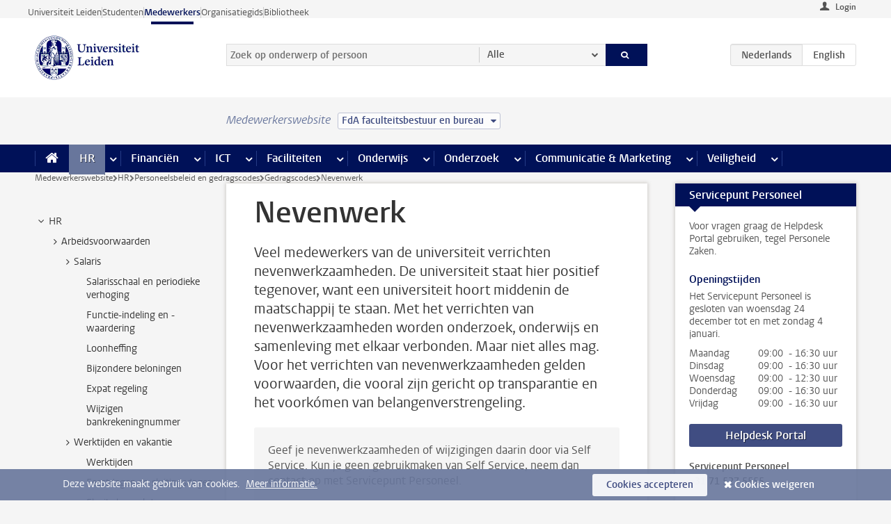

--- FILE ---
content_type: text/html;charset=UTF-8
request_url: https://www.medewerkers.universiteitleiden.nl/po/personeelsbeleid-en-gedragscodes/gedragscodes/nevenwerk?cf=archeologie&cd=fda-bestuur-bureau
body_size: 21819
content:



<!DOCTYPE html>
<html lang="nl"  data-version="1.216.00" >
<head>









<!-- standard page html head -->

<meta charset="utf-8">
<meta name="viewport" content="width=device-width, initial-scale=1">
<meta http-equiv="X-UA-Compatible" content="IE=edge">


    <title>Nevenwerk - Universiteit Leiden</title>

        <link rel="canonical" href="https://www.medewerkers.universiteitleiden.nl/po/personeelsbeleid-en-gedragscodes/gedragscodes/nevenwerk"/>


    <meta name="contentsource" content="hippocms" />

        <meta name="description" content="Veel medewerkers van de universiteit verrichten nevenwerkzaamheden. De universiteit staat hier positief tegenover, want een universiteit hoort middenin de maatschappij te staan. Met het verrichten van nevenwerkzaamheden worden onderzoek, onderwijs en samenleving met elkaar verbonden. Maar niet alles&amp;hellip;"/>
        <meta name="organization" content="universiteit-leiden"/>
        <meta name="doctype" content="discontent"/>

<meta name="application-name" content="search"
data-content-type="contentpage"
data-content-category="general"
data-protected="false"
data-language="nl"
data-last-modified-date="2025-05-14"
data-publication-date="2025-05-14"
data-uuid="ed479fe0-9c81-4205-a695-54e4c2b72069"
data-website="staffmember-site"
/>
<!-- Favicon and CSS -->
<link rel='shortcut icon' href="/design-1.0/assets/icons/favicon.ico?cf=archeologie&amp;cd=fda-bestuur-bureau"/>
<link rel="stylesheet" href="/design-1.0/css/ul2staff/screen.css?cf=archeologie&amp;amp;cd=fda-bestuur-bureau?v=1.216.00"/>




<script>
  window.dataLayer = window.dataLayer || [];
  dataLayer.push ( {
    event: 'Custom dimensions', customDimensionData: {
      cookiesAccepted: 'false'
    },
    user: {
      internalTraffic: 'false',
    }
  });
</script>



    <!-- Global site tag (gtag.js) - Google Analytics -->
<script async src="https://www.googletagmanager.com/gtag/js?id=G-RZX9QQDBQS"></script>
<script>
  window.dataLayer = window.dataLayer || [];

  function gtag () {
    dataLayer.push(arguments);
  }

  gtag('js', new Date());
  gtag('config', 'G-RZX9QQDBQS');
</script>

    <!-- this line enables the loading of asynchronous components (together with the headContributions at the bottom) -->
    <!-- Header Scripts -->
</head>



<body class="intern staff small" data-ajax-class='{"logged-in":"/ajaxloggedincheck?cf=archeologie&amp;cd=fda-bestuur-bureau", "unlocked":"/ajaxlockcheck?cf=archeologie&amp;cd=fda-bestuur-bureau"}'>

<!-- To enable JS-based styles: -->
<script> document.body.className += ' js'; </script>
<div class="skiplinks">
    <a href="#content" class="skiplink">Ga direct naar de inhoud</a>
</div>




<div class="header-container">
<div class="top-nav-section">
<nav class="top-nav wrapper js_mobile-fit-menu-items" data-show-text="toon alle" data-hide-text="verberg" data-items-text="menu onderdelen">
<ul id="sites-menu">
<li>
<a class=" track-event"
href="https://www.universiteitleiden.nl/"
data-event-category="external-site"
data-event-label="Topmenu staffmember-site"
>Universiteit Leiden</a>
</li>
<li>
<a class=" track-event"
href="https://www.student.universiteitleiden.nl/"
data-event-category="student-site"
data-event-label="Topmenu staffmember-site"
>Studenten</a>
</li>
<li>
<a class="active track-event"
href="/?cf=archeologie&cd=fda-bestuur-bureau"
data-event-category="staffmember-site"
data-event-label="Topmenu staffmember-site"
>Medewerkers</a>
</li>
<li>
<a class=" track-event"
href="https://www.organisatiegids.universiteitleiden.nl/"
data-event-category="org-site"
data-event-label="Topmenu staffmember-site"
>Organisatiegids</a>
</li>
<li>
<a class=" track-event"
href="https://www.bibliotheek.universiteitleiden.nl/"
data-event-category="library-site"
data-event-label="Topmenu staffmember-site"
>Bibliotheek</a>
</li>
</ul>
</nav>
</div>    <header id="header-main" class="wrapper">



<div class="user">

        <form action="/po/personeelsbeleid-en-gedragscodes/gedragscodes/nevenwerk?_hn:type=action&amp;_hn:ref=r80_r2_r1&amp;cf=archeologie&amp;cd=fda-bestuur-bureau" id="login" method="post">
            <input type="hidden" name="action" value="login">
            <fieldset>
                <button type="submit" class="track-event" data-event-category="login"
                        data-event-action="click">Login</button>
            </fieldset>
        </form>
</div>
        <h1 class="logo">
            <a href="/?cf=archeologie&amp;cd=fda-bestuur-bureau">
                <img width="151" height="64" src="/design-1.0/assets/images/zegel.png?cf=archeologie&amp;cd=fda-bestuur-bureau" alt="Universiteit Leiden"/>
            </a>
        </h1>
<!-- Standard page searchbox -->
<form id="search" method="get" action="searchresults-main">
<input type="hidden" name="website" value="staffmember-site"/>
<fieldset>
<legend>Zoek op onderwerp of persoon en selecteer categorie</legend>
<label for="search-field">Zoekterm</label>
<input id="search-field" type="search" name="q" data-suggest="https://www.medewerkers.universiteitleiden.nl/async/searchsuggestions?cf=archeologie&amp;cd=fda-bestuur-bureau"
data-wait="100" data-threshold="3"
value="" placeholder="Zoek op onderwerp of persoon"/>
<ul class="options">
<li>
<a href="/zoeken?cf=archeologie&amp;cd=fda-bestuur-bureau" data-hidden='' data-hint="Zoek op onderwerp of persoon">
Alle </a>
</li>
<li>
<a href="/zoeken?cf=archeologie&amp;cd=fda-bestuur-bureau" data-hidden='{"content-category":"staffmember"}' data-hint="Zoek op&nbsp;personen">
Personen
</a>
</li>
<li>
<a href="/zoeken?cf=archeologie&amp;cd=fda-bestuur-bureau" data-hidden='{"content-category":"announcement"}' data-hint="Zoek op&nbsp;mededelingen">
Mededelingen
</a>
</li>
<li>
<a href="/zoeken?cf=archeologie&amp;cd=fda-bestuur-bureau" data-hidden='{"content-category":"news"}' data-hint="Zoek op&nbsp;nieuws">
Nieuws
</a>
</li>
<li>
<a href="/zoeken?cf=archeologie&amp;cd=fda-bestuur-bureau" data-hidden='{"content-category":"event"}' data-hint="Zoek op&nbsp;agenda">
Agenda
</a>
</li>
<li>
<a href="/zoeken?cf=archeologie&amp;cd=fda-bestuur-bureau" data-hidden='{"content-category":"researchfunding"}' data-hint="Zoek op&nbsp;onderzoeksfinanciering">
Onderzoeksfinanciering
</a>
</li>
<li>
<a href="/zoeken?cf=archeologie&amp;cd=fda-bestuur-bureau" data-hidden='{"content-category":"location"}' data-hint="Zoek op&nbsp;locaties">
Locaties
</a>
</li>
<li>
<a href="/zoeken?cf=archeologie&amp;cd=fda-bestuur-bureau" data-hidden='{"content-category":"course"}' data-hint="Zoek op&nbsp;cursussen">
Cursussen
</a>
</li>
<li>
<a href="/zoeken?cf=archeologie&amp;cd=fda-bestuur-bureau" data-hidden='{"content-category":"vacancy"}' data-hint="Zoek op&nbsp;vacatures">
Vacatures
</a>
</li>
<li>
<a href="/zoeken?cf=archeologie&amp;cd=fda-bestuur-bureau" data-hidden='{"content-category":"general"}' data-hint="Zoek op&nbsp;onderwerp">
Onderwerp
</a>
</li>
<li>
<a href="/zoeken?cf=archeologie&amp;cd=fda-bestuur-bureau" data-hidden='{"keywords":"true"}' data-hint="Zoek op&nbsp;trefwoorden">
Trefwoorden
</a>
</li>
</ul>
<button class="submit" type="submit">
<span>Zoeken</span>
</button>
</fieldset>
</form><div class="language-btn-group">
<span class="btn active">
<abbr title="Nederlands">nl</abbr>
</span>
<a href="https://www.staff.universiteitleiden.nl/human-resources/hr-policy-and-code-of-conduct/code-of-conduct/ancillary-activities?cf=archeologie&amp;cd=fda-bestuur-bureau" class="btn">
<abbr title="English">en</abbr>
</a>
</div>    </header>
</div>

<div>



<div class="mega-menu">





<div class="context-picker">
    <div class="wrapper">
        <div class="context-picker__items">
            <span class="context-picker__site-name">Medewerkerswebsite</span>
            <a href="#filter">
                <span>
                        FdA faculteitsbestuur en bureau
                </span>
            </a>
        </div>
    </div>
</div>

    <nav aria-label="mega menu" id="mega-menu" class="main-nav mega-menu js-disclosure-nav allow-hover-expanding" data-hamburger-destination="mega-menu"
         data-nav-label="Menu">
        <ul class="main-nav__list wrapper">
            <li class="main-nav__item" data-menu-style="mega-menu">
                <a class="home js-disclosure-nav__main-link" href="/?cf=archeologie&amp;cd=fda-bestuur-bureau"><span>Home</span></a>
            </li>



        <li class="main-nav__item" data-menu-style="mega-menu">


            <a href="/po?cf=archeologie&amp;cd=fda-bestuur-bureau" class="js-disclosure-nav__main-link active">HR</a>

            <button
                    class="more-menu-items"
                    type="button"
                    aria-expanded
                    aria-haspopup="menu"
                    aria-controls="hr-pages"
            >
                <span class="visually-hidden">meer HR pagina’s</span>
            </button>



            <ul class="mega-menu__list mega-menu__list--left mega-menu__list--three-column" id="hr-pages">
                    <li class="mega-menu__item">


            <a href="/po/arbeidsvoorwaarden-salaris-en-vergoedingen?cf=archeologie&amp;cd=fda-bestuur-bureau" >Arbeidsvoorwaarden</a>

                        <ul>
                                <li class="mega-menu__item mega-menu__item--lvl2">


            <a href="/po/arbeidsvoorwaarden-salaris-en-vergoedingen/salaris?cf=archeologie&amp;cd=fda-bestuur-bureau" >Salaris</a>

                                </li>
                                <li class="mega-menu__item mega-menu__item--lvl2">


            <a href="/po/arbeidsvoorwaarden-salaris-en-vergoedingen/werktijden/werktijden?cf=archeologie&amp;cd=fda-bestuur-bureau" >Werktijden</a>

                                </li>
                                <li class="mega-menu__item mega-menu__item--lvl2">


            <a href="/po/arbeidsvoorwaarden-salaris-en-vergoedingen/dienstreizen?cf=archeologie&amp;cd=fda-bestuur-bureau" >Dienstreizen</a>

                                </li>
                                <li class="mega-menu__item mega-menu__item--lvl2">


            <a href="/po/arbeidsvoorwaarden-salaris-en-vergoedingen/vergoedingen-en-declaraties?cf=archeologie&amp;cd=fda-bestuur-bureau" >Vergoedingen en declaraties</a>

                                </li>
                                <li class="mega-menu__item mega-menu__item--lvl2">


            <a href="/po/arbeidsvoorwaarden-salaris-en-vergoedingen/arbeidsvoorwaarden/cao?cf=archeologie&amp;cd=fda-bestuur-bureau" >CAO</a>

                                </li>
                                <li class="mega-menu__item mega-menu__item--lvl2">


            <a href="/po/arbeidsvoorwaarden-salaris-en-vergoedingen/keuzemodel-arbeidsvoorwaarden/keuzemodel-arbeidsvoorwaarden?cf=archeologie&amp;cd=fda-bestuur-bureau" >Keuzemodel arbeidsvoorwaarden</a>

                                </li>
                                <li class="mega-menu__item mega-menu__item--lvl2">


            <a href="/po/arbeidsvoorwaarden-salaris-en-vergoedingen/verlof/vakantie?cf=archeologie&amp;cd=fda-bestuur-bureau" >Verlof</a>

                                </li>
                        </ul>
                    </li>
                    <li class="mega-menu__item">


            <a href="/po/nieuwe-medewerker?cf=archeologie&amp;cd=fda-bestuur-bureau" >Nieuwe medewerker</a>

                        <ul>
                                <li class="mega-menu__item mega-menu__item--lvl2">


            <a href="/po/nieuwe-medewerker/arbeidsvoorwaarden/overzicht-arbeidsvoorwaarden?cf=archeologie&amp;cd=fda-bestuur-bureau" >Arbeidsvoorwaarden</a>

                                </li>
                                <li class="mega-menu__item mega-menu__item--lvl2">


            <a href="/po/nieuwe-medewerker/registratie-en-contract?cf=archeologie&amp;cd=fda-bestuur-bureau" >Registratie en contract</a>

                                </li>
                                <li class="mega-menu__item mega-menu__item--lvl2">


            <a href="/po/international-staff/service-centre-international-staff/service-centre-international-staff?cf=archeologie&amp;cd=fda-bestuur-bureau" >International staff</a>

                                </li>
                                <li class="mega-menu__item mega-menu__item--lvl2">


            <a href="/po/nieuwe-medewerker/praktische-zaken/introductiedag-nieuwe-medewerkers?cf=archeologie&amp;cd=fda-bestuur-bureau" >Praktische zaken</a>

                                </li>
                        </ul>
                    </li>
                    <li class="mega-menu__item">


            <a href="/po/gezondheid?cf=archeologie&amp;cd=fda-bestuur-bureau" >Gezondheid</a>

                        <ul>
                                <li class="mega-menu__item mega-menu__item--lvl2">


            <a href="/po/gezondheid/ziek?cf=archeologie&amp;cd=fda-bestuur-bureau" >Ziek</a>

                                </li>
                                <li class="mega-menu__item mega-menu__item--lvl2">


            <a href="/po/gezondheid/zwangerschap?cf=archeologie&amp;cd=fda-bestuur-bureau" >Zwangerschap</a>

                                </li>
                                <li class="mega-menu__item mega-menu__item--lvl2">


            <a href="/po/gezondheid/functiebeperking?cf=archeologie&amp;cd=fda-bestuur-bureau" >Functiebeperking</a>

                                </li>
                                <li class="mega-menu__item mega-menu__item--lvl2">


            <a href="/po/gezondheid/bedrijfsarts?cf=archeologie&amp;cd=fda-bestuur-bureau" >Bedrijfsarts</a>

                                </li>
                                <li class="mega-menu__item mega-menu__item--lvl2">


            <a href="/po/gezondheid/mentale-fitheid?cf=archeologie&amp;cd=fda-bestuur-bureau" >Mentale fitheid</a>

                                </li>
                                <li class="mega-menu__item mega-menu__item--lvl2">


            <a href="/po/gezondheid/werkdruk?cf=archeologie&amp;cd=fda-bestuur-bureau" >Werkdruk</a>

                                </li>
                                <li class="mega-menu__item mega-menu__item--lvl2">


            <a href="/po/gezondheid/leiden-healty-university?cf=archeologie&amp;cd=fda-bestuur-bureau" >Leiden Healthy University</a>

                                </li>
                        </ul>
                    </li>
                    <li class="mega-menu__item">


            <a href="/po/hulp-ondersteuning-en-klachten?cf=archeologie&amp;cd=fda-bestuur-bureau" >Hulp, ondersteuning en klachten</a>

                        <ul>
                                <li class="mega-menu__item mega-menu__item--lvl2">


            <a href="/veiligheid/begeleiding-en-advies-bij-problemen-op-het-werk?cf=archeologie&amp;cd=fda-bestuur-bureau" >Begeleiding en advies bij klachten</a>

                                </li>
                                <li class="mega-menu__item mega-menu__item--lvl2">


            <a href="/po/hulp-ondersteuning-en-klachten/contact/pssc-servicepunt?cf=archeologie&amp;cd=fda-bestuur-bureau" >Contact</a>

                                </li>
                                <li class="mega-menu__item mega-menu__item--lvl2">


            <a href="/po/hulp-ondersteuning-en-klachten/contact/pssc-servicepunt?cf=archeologie&amp;cd=fda-bestuur-bureau" >Servicepunt Personeel</a>

                                </li>
                                <li class="mega-menu__item mega-menu__item--lvl2">


            <a href="/po/hulp-ondersteuning-en-klachten/self-service/self-service?cf=archeologie&amp;cd=fda-bestuur-bureau" >Self Service</a>

                                </li>
                                <li class="mega-menu__item mega-menu__item--lvl2">


            <a href="/po/hulp-ondersteuning-en-klachten/bas-insite?cf=archeologie&amp;cd=fda-bestuur-bureau" >BAS InSite</a>

                                </li>
                        </ul>
                    </li>
                    <li class="mega-menu__item">


            <a href="/po/international-staff?cf=archeologie&amp;cd=fda-bestuur-bureau" >International Staff</a>

                        <ul>
                                <li class="mega-menu__item mega-menu__item--lvl2">


            <a href="/po/international-staff/getting-around/getting-around?cf=archeologie&amp;cd=fda-bestuur-bureau" >Getting around</a>

                                </li>
                                <li class="mega-menu__item mega-menu__item--lvl2">


            <a href="/po/international-staff/housing/university-accommodation?cf=archeologie&amp;cd=fda-bestuur-bureau" >Housing</a>

                                </li>
                                <li class="mega-menu__item mega-menu__item--lvl2">


            <a href="/po/international-staff/immigration-and-formalities/immigration-and-formalities?cf=archeologie&amp;cd=fda-bestuur-bureau" >Immigration and formalities</a>

                                </li>
                                <li class="mega-menu__item mega-menu__item--lvl2">


            <a href="/po/international-staff/insurances/health-insurance?cf=archeologie&amp;cd=fda-bestuur-bureau" >Insurances</a>

                                </li>
                                <li class="mega-menu__item mega-menu__item--lvl2">


            <a href="/po/international-staff/service-centre-international-staff/service-centre-international-staff?cf=archeologie&amp;cd=fda-bestuur-bureau" >Service Centre International Staff</a>

                                </li>
                                <li class="mega-menu__item mega-menu__item--lvl2">


            <a href="/po/international-staff/social-life-and-settling-in/social-life-and-settling-in?cf=archeologie&amp;cd=fda-bestuur-bureau" >Social life and settling in</a>

                                </li>
                                <li class="mega-menu__item mega-menu__item--lvl2">


            <a href="/po/international-staff/taxes-and-social-security/taxes-and-social-security?cf=archeologie&amp;cd=fda-bestuur-bureau" >Taxes and social security</a>

                                </li>
                                <li class="mega-menu__item mega-menu__item--lvl2">


            <a href="/po/international-staff/frequently-asked-questions/frequently-asked-questions?cf=archeologie&amp;cd=fda-bestuur-bureau" >Frequently asked questions</a>

                                </li>
                        </ul>
                    </li>
                    <li class="mega-menu__item">


            <a href="/po/leren-en-ontwikkelen?cf=archeologie&amp;cd=fda-bestuur-bureau" >Leren en ontwikkelen</a>

                        <ul>
                                <li class="mega-menu__item mega-menu__item--lvl2">


            <a href="/po/opleidingen-en-loopbaan/opleidingen/aanbod?cf=archeologie&amp;cd=fda-bestuur-bureau" >Opleidingen</a>

                                </li>
                                <li class="mega-menu__item mega-menu__item--lvl2">


            <a href="/po/leren-en-ontwikkelen/coaching?cf=archeologie&amp;cd=fda-bestuur-bureau" >Coaching</a>

                                </li>
                                <li class="mega-menu__item mega-menu__item--lvl2">


            <a href="/po/opleidingen-en-loopbaan/docentontwikkeling?cf=archeologie&amp;cd=fda-bestuur-bureau" >Docentontwikkeling</a>

                                </li>
                                <li class="mega-menu__item mega-menu__item--lvl2">


            <a href="/po/opleidingen-en-loopbaan/promovendi-en-postdocs/promovendi?cf=archeologie&amp;cd=fda-bestuur-bureau" >Promovendi en postdocs</a>

                                </li>
                        </ul>
                    </li>
                    <li class="mega-menu__item">


            <a href="/po/personeelsbeleid-en-gedragscodes?cf=archeologie&amp;cd=fda-bestuur-bureau" >Personeelsbeleid</a>

                        <ul>
                                <li class="mega-menu__item mega-menu__item--lvl2">


            <a href="/po/personeelsbeleid-en-gedragscodes/diversiteit-en-inclusiviteit/werken-in-een-diverse-omgeving?cf=archeologie&amp;cd=fda-bestuur-bureau" >Diversiteit en inclusiviteit</a>

                                </li>
                                <li class="mega-menu__item mega-menu__item--lvl2">


            <a href="/po/personeelsbeleid-en-gedragscodes/gedragscodes/gedragscode-integriteit?cf=archeologie&amp;cd=fda-bestuur-bureau" >Gedragscodes</a>

                                </li>
                                <li class="mega-menu__item mega-menu__item--lvl2">


            <a href="/po/personeelsbeleid-en-gedragscodes/hr-beleid/universitair-personeelsbeleid?cf=archeologie&amp;cd=fda-bestuur-bureau" >HR beleid</a>

                                </li>
                                <li class="mega-menu__item mega-menu__item--lvl2">


            <a href="/po/personeelsbeleid-en-gedragscodes/werving-aanstelling-en-inhuur?cf=archeologie&amp;cd=fda-bestuur-bureau" >Werving en selectie</a>

                                </li>
                                <li class="mega-menu__item mega-menu__item--lvl2">


            <a href="/po/grow?cf=archeologie&amp;cd=fda-bestuur-bureau" >GROW</a>

                                </li>
                                <li class="mega-menu__item mega-menu__item--lvl2">


            <a href="https://www.universiteitleiden.nl/dossiers/leiderschap" >Leiderschap</a>

                                </li>
                        </ul>
                    </li>
                    <li class="mega-menu__item">


            <a href="/po/sociale-veiligheid?cf=archeologie&amp;cd=fda-bestuur-bureau" >Sociale veiligheid</a>

                        <ul>
                                <li class="mega-menu__item mega-menu__item--lvl2">


            <a href="/po/sociale-veiligheid/vertrouwenspersonen/vertrouwelijk-advies-van-een-vertrouwenspersoon?cf=archeologie&amp;cd=fda-bestuur-bureau" >Vertrouwenspersonen</a>

                                </li>
                                <li class="mega-menu__item mega-menu__item--lvl2">


            <a href="/po/sociale-veiligheid/commissies-voor-klachten-beroep-en-bezwaar?cf=archeologie&amp;cd=fda-bestuur-bureau" >Commissies voor klachten, beroep en bezwaar</a>

                                </li>
                                <li class="mega-menu__item mega-menu__item--lvl2">


            <a href="/po/sociale-veiligheid/ombudsfunctionaris-medewerkers?cf=archeologie&amp;cd=fda-bestuur-bureau" >Ombudsfunctionaris medewerkers</a>

                                </li>
                        </ul>
                    </li>
                    <li class="mega-menu__item">


            <a href="/po/sociale-zekerheid-en-verzekering?cf=archeologie&amp;cd=fda-bestuur-bureau" >Sociale zekerheid en verzekering</a>

                        <ul>
                                <li class="mega-menu__item mega-menu__item--lvl2">


            <a href="/po/sociale-zekerheid-en-verzekering/andere-baan/andere-baan-of-einde-contract?cf=archeologie&amp;cd=fda-bestuur-bureau" >Andere baan</a>

                                </li>
                                <li class="mega-menu__item mega-menu__item--lvl2">


            <a href="/po/sociale-zekerheid-en-verzekering/arbeidsongeschiktheid/uitkeringen-bij-arbeidsongeschiktheid?cf=archeologie&amp;cd=fda-bestuur-bureau" >Arbeidsongeschiktheid</a>

                                </li>
                                <li class="mega-menu__item mega-menu__item--lvl2">


            <a href="/po/sociale-zekerheid-en-verzekering/collectieve-verzekeringen/zorgverzekering?cf=archeologie&amp;cd=fda-bestuur-bureau" >Collectieve verzekeringen</a>

                                </li>
                                <li class="mega-menu__item mega-menu__item--lvl2">


            <a href="/po/sociale-zekerheid-en-verzekering/pensioen/pensioenopbouw-abp?cf=archeologie&amp;cd=fda-bestuur-bureau" >Pensioen</a>

                                </li>
                                <li class="mega-menu__item mega-menu__item--lvl2">


            <a href="/po/sociale-zekerheid-en-verzekering/werkloosheid/uitkeringen-bij-werkloosheid?cf=archeologie&amp;cd=fda-bestuur-bureau" >Werkloosheid</a>

                                </li>
                        </ul>
                    </li>
            </ul>
        </li>
        <li class="main-nav__item" data-menu-style="mega-menu">


            <a href="/financien--inkoop?cf=archeologie&amp;cd=fda-bestuur-bureau" class="js-disclosure-nav__main-link">Financiën</a>

            <button
                    class="more-menu-items"
                    type="button"
                    aria-expanded
                    aria-haspopup="menu"
                    aria-controls="financi-n-pages"
            >
                <span class="visually-hidden">meer Financiën pagina’s</span>
            </button>



            <ul class="mega-menu__list mega-menu__list--left mega-menu__list--three-column" id="financi-n-pages">
                    <li class="mega-menu__item">


            <a href="/financien--inkoop/financieel-beleid?cf=archeologie&amp;cd=fda-bestuur-bureau" >Financieel beleid</a>

                        <ul>
                                <li class="mega-menu__item mega-menu__item--lvl2">


            <a href="/financien--inkoop/financieel-beleid/audits?cf=archeologie&amp;cd=fda-bestuur-bureau" >Audits</a>

                                </li>
                                <li class="mega-menu__item mega-menu__item--lvl2">


            <a href="/financien--inkoop/financieel-beleid/planning-en-controlcyclus/begroting?cf=archeologie&amp;cd=fda-bestuur-bureau" >Financiële planning en controlcyclus</a>

                                </li>
                                <li class="mega-menu__item mega-menu__item--lvl2">


            <a href="/financien--inkoop/financieel-beleid/jaarplanning-kadernota-en-begroting/collegegelden?cf=archeologie&amp;cd=fda-bestuur-bureau" >Financiën van de universiteit</a>

                                </li>
                                <li class="mega-menu__item mega-menu__item--lvl2">


            <a href="/protected/financien--inkoop/financieel-beleid/regelgeving-en-richtlijnen/handboek-financien?cf=archeologie&amp;cd=fda-bestuur-bureau" >Regelgeving en richtlijnen</a>

                                </li>
                        </ul>
                    </li>
                    <li class="mega-menu__item">


            <a href="/financien--inkoop/financiele-dienstverlening?cf=archeologie&amp;cd=fda-bestuur-bureau" >Financiele dienstverlening</a>

                        <ul>
                                <li class="mega-menu__item mega-menu__item--lvl2">


            <a href="/protected/financien--inkoop/financiele-dienstverlening/factuur-betalen?cf=archeologie&amp;cd=fda-bestuur-bureau" >Factuur betalen</a>

                                </li>
                                <li class="mega-menu__item mega-menu__item--lvl2">


            <a href="/protected/financien--inkoop/financiele-dienstverlening/betalingen-zonder-factuur-per-bank-vvv-bon-of-contante-belastingvergoeding?cf=archeologie&amp;cd=fda-bestuur-bureau" >Betaling zonder factuur</a>

                                </li>
                                <li class="mega-menu__item mega-menu__item--lvl2">


            <a href="/financien--inkoop/financiele-dienstverlening/uitbetaling-deelnemers-onderzoek?cf=archeologie&amp;cd=fda-bestuur-bureau" >Uitbetaling deelnemers onderzoek</a>

                                </li>
                                <li class="mega-menu__item mega-menu__item--lvl2">


            <a href="/protected/financien--inkoop/financiele-dienstverlening/factuur-versturen-en-betalingen-ontvangen?cf=archeologie&amp;cd=fda-bestuur-bureau" >Factuur versturen en betalingen ontvangen</a>

                                </li>
                                <li class="mega-menu__item mega-menu__item--lvl2">


            <a href="https://www.medewerkers.universiteitleiden.nl/protected/financien--inkoop/financiele-dienstverlening/congressen-en-seminars/congressen-en-seminars" >Congressen en seminars</a>

                                </li>
                        </ul>
                    </li>
                    <li class="mega-menu__item">


            <a href="/protected/financien--inkoop/inkopen-aanbesteden-en-bestellen?cf=archeologie&amp;cd=fda-bestuur-bureau" >Inkopen, aanbesteden en bestellen</a>

                        <ul>
                                <li class="mega-menu__item mega-menu__item--lvl2">


            <a href="/protected/financien--inkoop/inkopen-aanbesteden-en-bestellen/inkopen-bij-de-universiteit/inkoopprocedures?cf=archeologie&amp;cd=fda-bestuur-bureau" >Inkopen bij de universiteit</a>

                                </li>
                                <li class="mega-menu__item mega-menu__item--lvl2">


            <a href="/protected/financien--inkoop/inkopen-aanbesteden-en-bestellen/overzicht-raamcontracten/raamcontracten?cf=archeologie&amp;cd=fda-bestuur-bureau" >Overzicht leveranciers</a>

                                </li>
                                <li class="mega-menu__item mega-menu__item--lvl2">


            <a href="/protected/financien--inkoop/inkopen-aanbesteden-en-bestellen/serviceplein?cf=archeologie&amp;cd=fda-bestuur-bureau" >Serviceplein</a>

                                </li>
                                <li class="mega-menu__item mega-menu__item--lvl2">


            <a href="/protected/financien--inkoop/inkopen-aanbesteden-en-bestellen?cf=archeologie&amp;cd=fda-bestuur-bureau" >Vastgoed</a>

                                </li>
                                <li class="mega-menu__item mega-menu__item--lvl2">


            <a href="https://www.medewerkers.universiteitleiden.nl/protected/financien--inkoop/inkopen-aanbesteden-en-bestellen/wetenschappelijke-apparatuur/wetenschappelijke-apparatuur" >Wetenschappelijke apparatuur</a>

                                </li>
                        </ul>
                    </li>
                    <li class="mega-menu__item">


            <a href="/financien--inkoop/hulp-en-ondersteuning?cf=archeologie&amp;cd=fda-bestuur-bureau" >Hulp en ondersteuning</a>

                        <ul>
                                <li class="mega-menu__item mega-menu__item--lvl2">


            <a href="/financien--inkoop/hulp-en-ondersteuning/afdeling-audit?cf=archeologie&amp;cd=fda-bestuur-bureau" >Afdeling Audit</a>

                                </li>
                                <li class="mega-menu__item mega-menu__item--lvl2">


            <a href="/financien--inkoop/hulp-en-ondersteuning/directie-financien---centraal/directie-financien?cf=archeologie&amp;cd=fda-bestuur-bureau" >Directie Financiën Centraal</a>

                                </li>
                                <li class="mega-menu__item mega-menu__item--lvl2">


            <a href="/protected/financien--inkoop/hulp-en-ondersteuning/financiele-afdelingen-decentraal/financiele-afdelingen---decentraal?cf=archeologie&amp;cd=fda-bestuur-bureau" >Financiële afdelingen Decentraal</a>

                                </li>
                                <li class="mega-menu__item mega-menu__item--lvl2">


            <a href="https://www.medewerkers.universiteitleiden.nl/protected/financien--inkoop/hulp-en-ondersteuning/fssc-servicepunt/fssc-servicepunt" >Servicepunt Financieel</a>

                                </li>
                                <li class="mega-menu__item mega-menu__item--lvl2">


            <a href="/financien--inkoop/hulp-en-ondersteuning/sap/sap?cf=archeologie&amp;cd=fda-bestuur-bureau" >SAP</a>

                                </li>
                                <li class="mega-menu__item mega-menu__item--lvl2">


            <a href="/financien--inkoop/hulp-en-ondersteuning/bas-insite?cf=archeologie&amp;cd=fda-bestuur-bureau" >BAS InSite</a>

                                </li>
                                <li class="mega-menu__item mega-menu__item--lvl2">


            <a href="/financien--inkoop/hulp-en-ondersteuning/universitaire-inkoop-leiden/universitaire-inkoop-leiden?cf=archeologie&amp;cd=fda-bestuur-bureau" >Universitaire Inkoop Leiden</a>

                                </li>
                        </ul>
                    </li>
                    <li class="mega-menu__item">


            <a href="/financien--inkoop/projecten-2e-en-3e-geldstroom?cf=archeologie&amp;cd=fda-bestuur-bureau" >Projecten tweede en derde geldstroom</a>

                        <ul>
                                <li class="mega-menu__item mega-menu__item--lvl2">


            <a href="/protected/financien--inkoop/projecten-2e-en-3e-geldstroom/financieel-projectbeheer/projectbeheer?cf=archeologie&amp;cd=fda-bestuur-bureau" >Financieel projectbeheer</a>

                                </li>
                                <li class="mega-menu__item mega-menu__item--lvl2">


            <a href="https://www.medewerkers.universiteitleiden.nl/protected/financien--inkoop/projecten-2e-en-3e-geldstroom/werken-voor-derden/werken-voor-derden" >Werken voor derden</a>

                                </li>
                        </ul>
                    </li>
                    <li class="mega-menu__item">


            <a href="/financien--inkoop/vergoedingen-en-declaraties?cf=archeologie&amp;cd=fda-bestuur-bureau" >Vergoedingen en declaraties</a>

                        <ul>
                                <li class="mega-menu__item mega-menu__item--lvl2">


            <a href="/po/arbeidsvoorwaarden-salaris-en-vergoedingen/vergoedingen-en-declaraties/declaraties?cf=archeologie&amp;cd=fda-bestuur-bureau" >Declaraties</a>

                                </li>
                                <li class="mega-menu__item mega-menu__item--lvl2">


            <a href="/po/arbeidsvoorwaarden-salaris-en-vergoedingen/vergoedingen-en-declaraties/dienstreizen?cf=archeologie&amp;cd=fda-bestuur-bureau" >Dienstreizen</a>

                                </li>
                                <li class="mega-menu__item mega-menu__item--lvl2">


            <a href="/po/arbeidsvoorwaarden-salaris-en-vergoedingen/vergoedingen-en-declaraties/incidentele-vergoedingen?cf=archeologie&amp;cd=fda-bestuur-bureau" >Incidentele vergoedingen</a>

                                </li>
                                <li class="mega-menu__item mega-menu__item--lvl2">


            <a href="/po/arbeidsvoorwaarden-salaris-en-vergoedingen/vergoedingen-en-declaraties/verhuizen?cf=archeologie&amp;cd=fda-bestuur-bureau" >Verhuizen</a>

                                </li>
                                <li class="mega-menu__item mega-menu__item--lvl2">


            <a href="/po/arbeidsvoorwaarden-salaris-en-vergoedingen/vergoedingen-en-declaraties/woon-werkverkeer?cf=archeologie&amp;cd=fda-bestuur-bureau" >Woon-werkverkeer</a>

                                </li>
                        </ul>
                    </li>
            </ul>
        </li>
        <li class="main-nav__item" data-menu-style="mega-menu">


            <a href="/ict?cf=archeologie&amp;cd=fda-bestuur-bureau" class="js-disclosure-nav__main-link">ICT</a>

            <button
                    class="more-menu-items"
                    type="button"
                    aria-expanded
                    aria-haspopup="menu"
                    aria-controls="ict-pages"
            >
                <span class="visually-hidden">meer ICT pagina’s</span>
            </button>



            <ul class="mega-menu__list mega-menu__list--left mega-menu__list--three-column" id="ict-pages">
                    <li class="mega-menu__item">


            <a href="/ict/e-mail?cf=archeologie&amp;cd=fda-bestuur-bureau" >E-mail</a>

                        <ul>
                                <li class="mega-menu__item mega-menu__item--lvl2">


            <a href="/ict/e-mail/mail-en-agenda-synchroniseren?cf=archeologie&amp;cd=fda-bestuur-bureau" >Mail en agenda synchroniseren</a>

                                </li>
                        </ul>
                    </li>
                    <li class="mega-menu__item">


            <a href="/ict/ict-werkplek?cf=archeologie&amp;cd=fda-bestuur-bureau" >ICT-werkplek</a>

                        <ul>
                                <li class="mega-menu__item mega-menu__item--lvl2">


            <a href="/ict/ict-werkplek/hardware/computers-en-laptops?cf=archeologie&amp;cd=fda-bestuur-bureau" >Hardware</a>

                                </li>
                                <li class="mega-menu__item mega-menu__item--lvl2">


            <a href="/ict/ict-werkplek/printen-en-kopieren/printen-en-kopieren?cf=archeologie&amp;cd=fda-bestuur-bureau" >Printen en kopiëren</a>

                                </li>
                                <li class="mega-menu__item mega-menu__item--lvl2">


            <a href="/ict/ict-werkplek/software-en-samenwerkingstools?cf=archeologie&amp;cd=fda-bestuur-bureau" >Software en online tools</a>

                                </li>
                                <li class="mega-menu__item mega-menu__item--lvl2">


            <a href="/ict/ict-werkplek/telefonie?cf=archeologie&amp;cd=fda-bestuur-bureau" >Telefonie</a>

                                </li>
                                <li class="mega-menu__item mega-menu__item--lvl2">


            <a href="/ict/ict-werkplek/wifi/wifi-en-eduroam?cf=archeologie&amp;cd=fda-bestuur-bureau" >Wifi</a>

                                </li>
                        </ul>
                    </li>
                    <li class="mega-menu__item">


            <a href="/ict/ulcn-account?cf=archeologie&amp;cd=fda-bestuur-bureau" >ULCN-account</a>

                        <ul>
                                <li class="mega-menu__item mega-menu__item--lvl2">


            <a href="/ict/ulcn-account/wachtwoord-vergeten?cf=archeologie&amp;cd=fda-bestuur-bureau" >Wachtwoord vergeten of wijzigen</a>

                                </li>
                                <li class="mega-menu__item mega-menu__item--lvl2">


            <a href="/ict/ulcn-account/gebruikersnaam?cf=archeologie&amp;cd=fda-bestuur-bureau" >Gebruikersnaam</a>

                                </li>
                                <li class="mega-menu__item mega-menu__item--lvl2">


            <a href="/ict/ulcn-account/activeren-en-beheren?cf=archeologie&amp;cd=fda-bestuur-bureau" >Activeren en beheren</a>

                                </li>
                                <li class="mega-menu__item mega-menu__item--lvl2">


            <a href="/ict/ulcn-account/aanvullende-authenticatie?cf=archeologie&amp;cd=fda-bestuur-bureau" >Aanvullende authenticatie (MFA)</a>

                                </li>
                                <li class="mega-menu__item mega-menu__item--lvl2">


            <a href="/ict/ulcn-account/gastaccount-aanvragen?cf=archeologie&amp;cd=fda-bestuur-bureau" >Gastaccount aanvragen</a>

                                </li>
                        </ul>
                    </li>
                    <li class="mega-menu__item">


            <a href="/ict/thuiswerken?cf=archeologie&amp;cd=fda-bestuur-bureau" >Thuiswerken</a>

                        <ul>
                                <li class="mega-menu__item mega-menu__item--lvl2">


            <a href="/ict/thuiswerken/office-365-en-onedrive?cf=archeologie&amp;cd=fda-bestuur-bureau" >Microsoft 365 en OneDrive</a>

                                </li>
                                <li class="mega-menu__item mega-menu__item--lvl2">


            <a href="/ict/thuiswerken/microsoft-teams?cf=archeologie&amp;cd=fda-bestuur-bureau" >Microsoft Teams</a>

                                </li>
                                <li class="mega-menu__item mega-menu__item--lvl2">


            <a href="/ict/thuiswerken/remote-werkplek?cf=archeologie&amp;cd=fda-bestuur-bureau" >Remote Werkplek</a>

                                </li>
                                <li class="mega-menu__item mega-menu__item--lvl2">


            <a href="/ict/thuiswerken/veilig-online-thuiswerken?cf=archeologie&amp;cd=fda-bestuur-bureau" >Veilig online thuiswerken</a>

                                </li>
                        </ul>
                    </li>
                    <li class="mega-menu__item">


            <a href="/ict/hulp-en-ondersteuning?cf=archeologie&amp;cd=fda-bestuur-bureau" >Hulp en ondersteuning</a>

                        <ul>
                                <li class="mega-menu__item mega-menu__item--lvl2">


            <a href="/ict/hulp-en-ondersteuning/aanvraagformulieren/aanvraagformulieren?cf=archeologie&amp;cd=fda-bestuur-bureau" >Aanvraagformulieren</a>

                                </li>
                                <li class="mega-menu__item mega-menu__item--lvl2">


            <a href="/ict/hulp-en-ondersteuning/handleidingen?cf=archeologie&amp;cd=fda-bestuur-bureau" >Handleidingen</a>

                                </li>
                                <li class="mega-menu__item mega-menu__item--lvl2">


            <a href="/ict/hulp-en-ondersteuning/helpdesks-en-contactpersonen/helpdesk-issc?cf=archeologie&amp;cd=fda-bestuur-bureau" >Helpdesks en contactpersonen</a>

                                </li>
                                <li class="mega-menu__item mega-menu__item--lvl2">


            <a href="/ict/hulp-en-ondersteuning/onderhoud-en-storingen/onderhoud?cf=archeologie&amp;cd=fda-bestuur-bureau" >Onderhoud en storingen</a>

                                </li>
                        </ul>
                    </li>
                    <li class="mega-menu__item">


            <a href="/ict/ict-en-onderzoek?cf=archeologie&amp;cd=fda-bestuur-bureau" >ICT en onderzoek</a>

                        <ul>
                        </ul>
                    </li>
                    <li class="mega-menu__item">


            <a href="/onderwijs/ict-en-onderwijs?cf=archeologie&amp;cd=fda-bestuur-bureau" >ICT en onderwijs: kijk onder Onderwijs</a>

                        <ul>
                        </ul>
                    </li>
            </ul>
        </li>
        <li class="main-nav__item" data-menu-style="mega-menu">


            <a href="/gebouwen-faciliteiten?cf=archeologie&amp;cd=fda-bestuur-bureau" class="js-disclosure-nav__main-link">Faciliteiten</a>

            <button
                    class="more-menu-items"
                    type="button"
                    aria-expanded
                    aria-haspopup="menu"
                    aria-controls="faciliteiten-pages"
            >
                <span class="visually-hidden">meer Faciliteiten pagina’s</span>
            </button>



            <ul class="mega-menu__list mega-menu__list--left mega-menu__list--three-column" id="faciliteiten-pages">
                    <li class="mega-menu__item">


            <a href="/gebouwen-faciliteiten/werkplek/werkplek-op-kantoor?cf=archeologie&amp;cd=fda-bestuur-bureau" >Werkplek</a>

                        <ul>
                                <li class="mega-menu__item mega-menu__item--lvl2">


            <a href="/gebouwen-faciliteiten/werkplek/werkplek-op-kantoor?cf=archeologie&amp;cd=fda-bestuur-bureau" >Werkplek op kantoor</a>

                                </li>
                                <li class="mega-menu__item mega-menu__item--lvl2">


            <a href="/gebouwen-faciliteiten/werkplek/werkplek-reserveren?cf=archeologie&amp;cd=fda-bestuur-bureau" >Werkplek reserveren</a>

                                </li>
                                <li class="mega-menu__item mega-menu__item--lvl2">


            <a href="/gebouwen-faciliteiten/werkplek/thuiswerkfaciliteiten-aanvragen?cf=archeologie&amp;cd=fda-bestuur-bureau" >Thuiswerkfaciliteiten aanvragen</a>

                                </li>
                                <li class="mega-menu__item mega-menu__item--lvl2">


            <a href="/gebouwen-faciliteiten/werkplek/laboratoria/werken-in-een-lab?cf=archeologie&amp;cd=fda-bestuur-bureau" >Laboratoria</a>

                                </li>
                                <li class="mega-menu__item mega-menu__item--lvl2">


            <a href="/gebouwen-faciliteiten/werkplek/milieubewust-werken?cf=archeologie&amp;cd=fda-bestuur-bureau" >Milieubewust werken</a>

                                </li>
                        </ul>
                    </li>
                    <li class="mega-menu__item">


            <a href="/gebouwen-faciliteiten/faciliteiten?cf=archeologie&amp;cd=fda-bestuur-bureau" >Faciliteiten</a>

                        <ul>
                                <li class="mega-menu__item mega-menu__item--lvl2">


            <a href="/gebouwen-faciliteiten/faciliteiten/parkeren?cf=archeologie&amp;cd=fda-bestuur-bureau" >Parkeren</a>

                                </li>
                                <li class="mega-menu__item mega-menu__item--lvl2">


            <a href="/gebouwen-faciliteiten/faciliteiten/printen-kopieren-en-drukwerk?cf=archeologie&amp;cd=fda-bestuur-bureau" >Printen, kopiëren en drukwerk</a>

                                </li>
                                <li class="mega-menu__item mega-menu__item--lvl2">


            <a href="/gebouwen-faciliteiten/faciliteiten/lu-card?cf=archeologie&amp;cd=fda-bestuur-bureau" >LU-Card</a>

                                </li>
                                <li class="mega-menu__item mega-menu__item--lvl2">


            <a href="/gebouwen-faciliteiten/faciliteiten/post-en-transport?cf=archeologie&amp;cd=fda-bestuur-bureau" >Post en transport</a>

                                </li>
                                <li class="mega-menu__item mega-menu__item--lvl2">


            <a href="/gebouwen-faciliteiten/faciliteiten/kolfruimte-en-stilteruimte?cf=archeologie&amp;cd=fda-bestuur-bureau" >Kolfruimte en stilteruimte</a>

                                </li>
                                <li class="mega-menu__item mega-menu__item--lvl2">


            <a href="/gebouwen-faciliteiten/faciliteiten/fietsen?cf=archeologie&amp;cd=fda-bestuur-bureau" >Fietsen</a>

                                </li>
                        </ul>
                    </li>
                    <li class="mega-menu__item">


            <a href="/gebouwen-faciliteiten/gebouwen?cf=archeologie&amp;cd=fda-bestuur-bureau" >Gebouwen</a>

                        <ul>
                                <li class="mega-menu__item mega-menu__item--lvl2">


            <a href="/gebouwen-faciliteiten/gebouwen/zaal-reserveren?cf=archeologie&amp;cd=fda-bestuur-bureau" >Zaal reserveren</a>

                                </li>
                                <li class="mega-menu__item mega-menu__item--lvl2">


            <a href="/gebouwen-faciliteiten/gebouwen/servicedesks-en-recepties?cf=archeologie&amp;cd=fda-bestuur-bureau" >Servicedesks en recepties</a>

                                </li>
                                <li class="mega-menu__item mega-menu__item--lvl2">


            <a href="/gebouwen-faciliteiten/gebouwen/plattegronden-en-huisregels/huisregels?cf=archeologie&amp;cd=fda-bestuur-bureau" >Plattegronden en huisregels</a>

                                </li>
                                <li class="mega-menu__item mega-menu__item--lvl2">


            <a href="/gebouwen-faciliteiten/gebouwen/beheer-en-onderhoud-gebouwen?cf=archeologie&amp;cd=fda-bestuur-bureau" >Beheer en onderhoud gebouwen</a>

                                </li>
                                <li class="mega-menu__item mega-menu__item--lvl2">


            <a href="/gebouwen-faciliteiten/gebouwen/bouwprojecten?cf=archeologie&amp;cd=fda-bestuur-bureau" >Bouwprojecten</a>

                                </li>
                        </ul>
                    </li>
                    <li class="mega-menu__item">


            <a href="/gebouwen-faciliteiten/hulp-en-ondersteuning?cf=archeologie&amp;cd=fda-bestuur-bureau" >Hulp en ondersteuning</a>

                        <ul>
                                <li class="mega-menu__item mega-menu__item--lvl2">


            <a href="/gebouwen-faciliteiten/hulp-en-ondersteuning/helpdesks?cf=archeologie&amp;cd=fda-bestuur-bureau" >Helpdesks</a>

                                </li>
                                <li class="mega-menu__item mega-menu__item--lvl2">


            <a href="/gebouwen-faciliteiten/hulp-en-ondersteuning/melden-incidenten-en-ongevallen?cf=archeologie&amp;cd=fda-bestuur-bureau" >Melden incidenten en ongevallen</a>

                                </li>
                                <li class="mega-menu__item mega-menu__item--lvl2">


            <a href="/gebouwen-faciliteiten/hulp-en-ondersteuning/arbo--en-milieucoordinatoren/arbo--en-milieucoordinatoren?cf=archeologie&amp;cd=fda-bestuur-bureau" >Arbo- en milieucoördinatoren</a>

                                </li>
                                <li class="mega-menu__item mega-menu__item--lvl2">


            <a href="/gebouwen-faciliteiten/hulp-en-ondersteuning/bhv-coordinatoren/bhv-coordinatoren?cf=archeologie&amp;cd=fda-bestuur-bureau" >BHV-coördinatoren</a>

                                </li>
                        </ul>
                    </li>
                    <li class="mega-menu__item">


            <a href="/gebouwen-faciliteiten/catering-en-evenementen?cf=archeologie&amp;cd=fda-bestuur-bureau" >Catering en evenementen</a>

                        <ul>
                                <li class="mega-menu__item mega-menu__item--lvl2">


            <a href="/gebouwen-faciliteiten/catering-en-evenementen/catering-bestellen?cf=archeologie&amp;cd=fda-bestuur-bureau" >Catering bestellen</a>

                                </li>
                                <li class="mega-menu__item mega-menu__item--lvl2">


            <a href="/gebouwen-faciliteiten/catering-en-evenementen/evenement-organiseren?cf=archeologie&amp;cd=fda-bestuur-bureau" >Evenement organiseren</a>

                                </li>
                                <li class="mega-menu__item mega-menu__item--lvl2">


            <a href="/gebouwen-faciliteiten/catering-en-evenementen/faculty-club?cf=archeologie&amp;cd=fda-bestuur-bureau" >Faculty Club</a>

                                </li>
                                <li class="mega-menu__item mega-menu__item--lvl2">


            <a href="/gebouwen-faciliteiten/catering-en-evenementen/koffie--en-snoepautomaten?cf=archeologie&amp;cd=fda-bestuur-bureau" >Koffie- en snoepautomaten</a>

                                </li>
                                <li class="mega-menu__item mega-menu__item--lvl2">


            <a href="/gebouwen-faciliteiten/catering-en-evenementen/restaurants-en-cafes?cf=archeologie&amp;cd=fda-bestuur-bureau" >Restaurants en cafés</a>

                                </li>
                        </ul>
                    </li>
            </ul>
        </li>
        <li class="main-nav__item" data-menu-style="mega-menu">


            <a href="/onderwijs?cf=archeologie&amp;cd=fda-bestuur-bureau" class="js-disclosure-nav__main-link">Onderwijs</a>

            <button
                    class="more-menu-items"
                    type="button"
                    aria-expanded
                    aria-haspopup="menu"
                    aria-controls="onderwijs-pages"
            >
                <span class="visually-hidden">meer Onderwijs pagina’s</span>
            </button>



            <ul class="mega-menu__list mega-menu__list--right mega-menu__list--three-column" id="onderwijs-pages">
                    <li class="mega-menu__item">


            <a href="/onderwijs/ict-en-onderwijs?cf=archeologie&amp;cd=fda-bestuur-bureau" >ICT in het onderwijs</a>

                        <ul>
                                <li class="mega-menu__item mega-menu__item--lvl2">


            <a href="/onderwijs/ict-en-onderwijs/blended-learning/blended-learning?cf=archeologie&amp;cd=fda-bestuur-bureau" >Blended learning</a>

                                </li>
                                <li class="mega-menu__item mega-menu__item--lvl2">


            <a href="/onderwijs/ict-en-onderwijs/ai-in-het-onderwijs?cf=archeologie&amp;cd=fda-bestuur-bureau" >AI in het onderwijs</a>

                                </li>
                                <li class="mega-menu__item mega-menu__item--lvl2">


            <a href="/onderwijs/ict-en-onderwijs/digitale-tools?cf=archeologie&amp;cd=fda-bestuur-bureau" >Digitale tools</a>

                                </li>
                                <li class="mega-menu__item mega-menu__item--lvl2">


            <a href="/onderwijs/ict-en-onderwijs/interactietools/interactietools?cf=archeologie&amp;cd=fda-bestuur-bureau" >Interactietools</a>

                                </li>
                                <li class="mega-menu__item mega-menu__item--lvl2">


            <a href="/onderwijs/ict-en-onderwijs/college--en-computerzalen/av-voorzieningen-in-de-collegezaal?cf=archeologie&amp;cd=fda-bestuur-bureau" >College- en computerzalen</a>

                                </li>
                                <li class="mega-menu__item mega-menu__item--lvl2">


            <a href="/onderwijs/ict-en-onderwijs/informatiesystemen/e-studiegids?cf=archeologie&amp;cd=fda-bestuur-bureau" >Informatiesystemen</a>

                                </li>
                        </ul>
                    </li>
                    <li class="mega-menu__item">


            <a href="/onderwijs/onderwijskwaliteit?cf=archeologie&amp;cd=fda-bestuur-bureau" >Onderwijskwaliteit</a>

                        <ul>
                                <li class="mega-menu__item mega-menu__item--lvl2">


            <a href="/onderwijs/onderwijskwaliteit/onderwijsevaluatie/onderwijsevaluatie?cf=archeologie&amp;cd=fda-bestuur-bureau" >Onderwijsevaluatie</a>

                                </li>
                                <li class="mega-menu__item mega-menu__item--lvl2">


            <a href="/onderwijs/onderwijskwaliteit/opleidingscommissies/opleidingscommissies?cf=archeologie&amp;cd=fda-bestuur-bureau" >Opleidingscommissies</a>

                                </li>
                                <li class="mega-menu__item mega-menu__item--lvl2">


            <a href="/onderwijs/onderwijskwaliteit/examencommissies/examencommissies?cf=archeologie&amp;cd=fda-bestuur-bureau" >Examencommissies</a>

                                </li>
                                <li class="mega-menu__item mega-menu__item--lvl2">


            <a href="/onderwijs/onderwijskwaliteit/visitatie-en-accreditatie?cf=archeologie&amp;cd=fda-bestuur-bureau" >Visitatie en accreditatie</a>

                                </li>
                        </ul>
                    </li>
                    <li class="mega-menu__item">


            <a href="/onderwijs/beleid-en-aanbod?cf=archeologie&amp;cd=fda-bestuur-bureau" >Onderwijsbeleid</a>

                        <ul>
                                <li class="mega-menu__item mega-menu__item--lvl2">


            <a href="/onderwijs/onderwijsvisie?cf=archeologie&amp;cd=fda-bestuur-bureau" >Onderwijsvisie</a>

                                </li>
                                <li class="mega-menu__item mega-menu__item--lvl2">


            <a href="/onderwijs/beleid-en-visie-op-onderwijs/onderwijsaanbod/bachelor--en-masteropleidingen?cf=archeologie&amp;cd=fda-bestuur-bureau" >Onderwijsaanbod</a>

                                </li>
                                <li class="mega-menu__item mega-menu__item--lvl2">


            <a href="/onderwijs/beleid-en-visie-op-onderwijs/integriteit-en-fraude/plagiaat?cf=archeologie&amp;cd=fda-bestuur-bureau" >Integriteit en fraude</a>

                                </li>
                                <li class="mega-menu__item mega-menu__item--lvl2">


            <a href="/onderwijs/beleid-en-visie-op-onderwijs/samenwerking-lde/samenwerking-lde?cf=archeologie&amp;cd=fda-bestuur-bureau" >Samenwerking LDE</a>

                                </li>
                                <li class="mega-menu__item mega-menu__item--lvl2">


            <a href="/onderwijs/beleid-en-visie-op-onderwijs/studiesucces?cf=archeologie&amp;cd=fda-bestuur-bureau" >Studiesucces</a>

                                </li>
                        </ul>
                    </li>
                    <li class="mega-menu__item">


            <a href="/onderwijs/hulp-en-ondersteuning?cf=archeologie&amp;cd=fda-bestuur-bureau" >Hulp en ondersteuning</a>

                        <ul>
                                <li class="mega-menu__item mega-menu__item--lvl2">


            <a href="/onderwijs/hulp-en-ondersteuning/bibliotheek-en-onderwijs?cf=archeologie&amp;cd=fda-bestuur-bureau" >Bibliotheek en onderwijs</a>

                                </li>
                                <li class="mega-menu__item mega-menu__item--lvl2">


            <a href="/onderwijs/hulp-en-ondersteuning/hulp-bij-ict/ict-en-onderwijscoordinatoren?cf=archeologie&amp;cd=fda-bestuur-bureau" >Hulp bij ICT</a>

                                </li>
                                <li class="mega-menu__item mega-menu__item--lvl2">


            <a href="/onderwijs/hulp-en-ondersteuning/onderwijsondersteuning-en-az/onderwijsondersteunende-organisaties?cf=archeologie&amp;cd=fda-bestuur-bureau" >Onderwijsondersteuning en AZ</a>

                                </li>
                                <li class="mega-menu__item mega-menu__item--lvl2">


            <a href="/onderwijs/hulp-en-ondersteuning/toegankelijk-onderwijs?cf=archeologie&amp;cd=fda-bestuur-bureau" >Toegankelijk onderwijs</a>

                                </li>
                        </ul>
                    </li>
                    <li class="mega-menu__item">


            <a href="/onderwijs/cursus-voorbereiden-en-uitvoeren?cf=archeologie&amp;cd=fda-bestuur-bureau" >Cursus voorbereiden en uitvoeren</a>

                        <ul>
                                <li class="mega-menu__item mega-menu__item--lvl2">


            <a href="https://www.bibliotheek.universiteitleiden.nl/docenten/collegeplanken" >Collegeplanken</a>

                                </li>
                                <li class="mega-menu__item mega-menu__item--lvl2">


            <a href="/onderwijs/cursus-voorbereiden-en-uitvoeren/lenen-van-audiovisuele-apparatuur/lenen-van-audiovisuele-apparatuur?cf=archeologie&amp;cd=fda-bestuur-bureau" >Lenen van audiovisuele apparatuur</a>

                                </li>
                                <li class="mega-menu__item mega-menu__item--lvl2">


            <a href="/vr/remote-teaching?cf=archeologie&amp;cd=fda-bestuur-bureau" >Online onderwijs</a>

                                </li>
                                <li class="mega-menu__item mega-menu__item--lvl2">


            <a href="/communicatie-en-marketing/richtlijnen-en-ondersteuning/presentatie-maken/tips-voor-een-goede-presentatie?cf=archeologie&amp;cd=fda-bestuur-bureau" >Presentaties</a>

                                </li>
                                <li class="mega-menu__item mega-menu__item--lvl2">


            <a href="/onderwijs/cursus-voorbereiden-en-uitvoeren/procedures-en-formulieren/procedures-en-regelingen?cf=archeologie&amp;cd=fda-bestuur-bureau" >Procedures en formulieren</a>

                                </li>
                                <li class="mega-menu__item mega-menu__item--lvl2">


            <a href="/onderwijs/cursus-voorbereiden-en-uitvoeren/toetsen-en-beoordelen/toetsen-en-beoordelen?cf=archeologie&amp;cd=fda-bestuur-bureau" >Toetsen-en Beoordelen</a>

                                </li>
                                <li class="mega-menu__item mega-menu__item--lvl2">


            <a href="/onderwijs/cursus-voorbereiden-en-uitvoeren/zalen-reserveren?cf=archeologie&amp;cd=fda-bestuur-bureau" >Zalen reserveren</a>

                                </li>
                        </ul>
                    </li>
                    <li class="mega-menu__item">


            <a href="/onderwijs/studentenwelzijn?cf=archeologie&amp;cd=fda-bestuur-bureau" >Studentenwelzijn</a>

                        <ul>
                                <li class="mega-menu__item mega-menu__item--lvl2">


            <a href="/onderwijs/studentenwelzijn/verwijsmogelijkheden?cf=archeologie&amp;cd=fda-bestuur-bureau" >Verwijsmogelijkheden</a>

                                </li>
                                <li class="mega-menu__item mega-menu__item--lvl2">


            <a href="/onderwijs/studentenwelzijn/hulp-bij-ongewenst-gedrag?cf=archeologie&amp;cd=fda-bestuur-bureau" >Hulp bij ongewenst gedrag</a>

                                </li>
                                <li class="mega-menu__item mega-menu__item--lvl2">


            <a href="/onderwijs/studentenwelzijn/trainingen-en-workshops-voor-medewerkers?cf=archeologie&amp;cd=fda-bestuur-bureau" >Trainingen en workshops voor medewerkers</a>

                                </li>
                                <li class="mega-menu__item mega-menu__item--lvl2">


            <a href="/onderwijs/studentenwelzijn/trainingen-en-workshops-voor-studenten?cf=archeologie&amp;cd=fda-bestuur-bureau" >Trainingen en workshops voor studenten</a>

                                </li>
                                <li class="mega-menu__item mega-menu__item--lvl2">


            <a href="/onderwijs/studentenwelzijn/online-zelfhulp-voor-studenten?cf=archeologie&amp;cd=fda-bestuur-bureau" >Online zelfhulp voor studenten</a>

                                </li>
                                <li class="mega-menu__item mega-menu__item--lvl2">


            <a href="/onderwijs/studentenwelzijn/breng-studenten-met-elkaar-in-contact?cf=archeologie&amp;cd=fda-bestuur-bureau" >Breng studenten met elkaar in contact</a>

                                </li>
                                <li class="mega-menu__item mega-menu__item--lvl2">


            <a href="/onderwijs/studentenwelzijn/achtergrondinformatie-over-studentenwelzijn?cf=archeologie&amp;cd=fda-bestuur-bureau" >Achtergrondinformatie over studentenwelzijn</a>

                                </li>
                        </ul>
                    </li>
                    <li class="mega-menu__item">


            <a href="/onderwijs/innovatie?cf=archeologie&amp;cd=fda-bestuur-bureau" >Onderwijsinnovatie</a>

                        <ul>
                                <li class="mega-menu__item mega-menu__item--lvl2">


            <a href="/onderwijs/innovatie/beurzen-prijzen-en-subsidies/comeniusprogramma?cf=archeologie&amp;cd=fda-bestuur-bureau" >Comeniusprogramma</a>

                                </li>
                                <li class="mega-menu__item mega-menu__item--lvl2">


            <a href="/po/leren-en-ontwikkelen/docentontwikkeling/teachers-academy?cf=archeologie&amp;cd=fda-bestuur-bureau" >Teachers' Academy</a>

                                </li>
                        </ul>
                    </li>
                    <li class="mega-menu__item">


            <a href="/onderwijs/internationalisering?cf=archeologie&amp;cd=fda-bestuur-bureau" >Internationalisering</a>

                        <ul>
                                <li class="mega-menu__item mega-menu__item--lvl2">


            <a href="/onderwijs/internationalisering/internationale-samenwerking/samenwerking-opzetten?cf=archeologie&amp;cd=fda-bestuur-bureau" >Samenwerking opzetten</a>

                                </li>
                                <li class="mega-menu__item mega-menu__item--lvl2">


            <a href="/onderwijs/internationalisering/buitenlandverblijf/veiligheid?cf=archeologie&amp;cd=fda-bestuur-bureau" >Veiligheid in het buitenland</a>

                                </li>
                                <li class="mega-menu__item mega-menu__item--lvl2">


            <a href="/onderwijs/internationalisering/buitenlandverblijf/voorbereid-op-reis?cf=archeologie&amp;cd=fda-bestuur-bureau" >Voorbereid op reis</a>

                                </li>
                                <li class="mega-menu__item mega-menu__item--lvl2">


            <a href="/onderwijs/internationalisering/contact-internationalisering?cf=archeologie&amp;cd=fda-bestuur-bureau" >Contact over internationalisering</a>

                                </li>
                        </ul>
                    </li>
                    <li class="mega-menu__item">


            <span >Organisatie onderwijsprogramma</span>

                        <ul>
                                <li class="mega-menu__item mega-menu__item--lvl2">


            <a href="/onderwijs/academische-jaarkalender?cf=archeologie&amp;cd=fda-bestuur-bureau" >Academische jaarkalender</a>

                                </li>
                                <li class="mega-menu__item mega-menu__item--lvl2">


            <a href="/onderwijs/ict-en-onderwijs/informatiesystemen/e-studiegids?cf=archeologie&amp;cd=fda-bestuur-bureau" >Studiegids</a>

                                </li>
                                <li class="mega-menu__item mega-menu__item--lvl2">


            <a href="/onderwijs/ict-en-onderwijs/informatiesystemen/roosters?cf=archeologie&amp;cd=fda-bestuur-bureau" >Roosters</a>

                                </li>
                                <li class="mega-menu__item mega-menu__item--lvl2">


            <a href="/onderwijs/onderwijs-en-examenregeling?cf=archeologie&amp;cd=fda-bestuur-bureau" >Onderwijs en Examenregeling</a>

                                </li>
                        </ul>
                    </li>
            </ul>
        </li>
        <li class="main-nav__item" data-menu-style="mega-menu">


            <a href="/onderzoek?cf=archeologie&amp;cd=fda-bestuur-bureau" class="js-disclosure-nav__main-link">Onderzoek</a>

            <button
                    class="more-menu-items"
                    type="button"
                    aria-expanded
                    aria-haspopup="menu"
                    aria-controls="onderzoek-pages"
            >
                <span class="visually-hidden">meer Onderzoek pagina’s</span>
            </button>



            <ul class="mega-menu__list mega-menu__list--right mega-menu__list--three-column" id="onderzoek-pages">
                    <li class="mega-menu__item">


            <a href="/onderzoek/promoveren?cf=archeologie&amp;cd=fda-bestuur-bureau" >Promoveren</a>

                        <ul>
                                <li class="mega-menu__item mega-menu__item--lvl2">


            <a href="/onderzoek/promoveren/toelating/toelating-promotietraject?cf=archeologie&amp;cd=fda-bestuur-bureau" >Toelating</a>

                                </li>
                                <li class="mega-menu__item mega-menu__item--lvl2">


            <a href="/onderzoek/promoveren/promotietraject/promotietraject-volgen?cf=archeologie&amp;cd=fda-bestuur-bureau" >Promotietraject</a>

                                </li>
                                <li class="mega-menu__item mega-menu__item--lvl2">


            <a href="/onderzoek/promoveren/afronding-en-ceremonie?cf=archeologie&amp;cd=fda-bestuur-bureau" >Afronding en ceremonie</a>

                                </li>
                                <li class="mega-menu__item mega-menu__item--lvl2">


            <a href="/onderzoek/promoveren/ondersteuning-en-community?cf=archeologie&amp;cd=fda-bestuur-bureau" >Ondersteuning en community</a>

                                </li>
                                <li class="mega-menu__item mega-menu__item--lvl2">


            <a href="/onderzoek/promoveren/reglementen-en-richtlijnen?cf=archeologie&amp;cd=fda-bestuur-bureau" >Reglementen en richtlijnen</a>

                                </li>
                        </ul>
                    </li>
                    <li class="mega-menu__item">


            <a href="/onderzoek/postdocs?cf=archeologie&amp;cd=fda-bestuur-bureau" >Postdocs</a>

                        <ul>
                                <li class="mega-menu__item mega-menu__item--lvl2">


            <a href="/onderzoek/postdocs/postdoc-worden?cf=archeologie&amp;cd=fda-bestuur-bureau" >Postdoc worden</a>

                                </li>
                                <li class="mega-menu__item mega-menu__item--lvl2">


            <a href="/onderzoek/postdocs/samenwerken-met-gerenommeerde-onderzoekers?cf=archeologie&amp;cd=fda-bestuur-bureau" >Samenwerken met gerenommeerde onderzoekers</a>

                                </li>
                                <li class="mega-menu__item mega-menu__item--lvl2">


            <a href="/onderzoek/postdocs/opleidingen-coaching-en-loopbaanbegeleiding?cf=archeologie&amp;cd=fda-bestuur-bureau" >Opleidingen, coaching en loopbaanbegeleiding</a>

                                </li>
                                <li class="mega-menu__item mega-menu__item--lvl2">


            <a href="/onderzoek/postdocs/onderwijs-geven?cf=archeologie&amp;cd=fda-bestuur-bureau" >Onderwijs geven</a>

                                </li>
                                <li class="mega-menu__item mega-menu__item--lvl2">


            <a href="/onderzoek/postdocs/praktische-ondersteuning-voor-internationals?cf=archeologie&amp;cd=fda-bestuur-bureau" >Praktische ondersteuning voor internationals</a>

                                </li>
                                <li class="mega-menu__item mega-menu__item--lvl2">


            <a href="/onderzoek/postdocs/vertrouwenspersonen-gezondheid-veiligheid?cf=archeologie&amp;cd=fda-bestuur-bureau" >Vertrouwenspersonen, gezondheid, veiligheid</a>

                                </li>
                        </ul>
                    </li>
                    <li class="mega-menu__item">


            <a href="/onderzoek/beleid-en-visie?cf=archeologie&amp;cd=fda-bestuur-bureau" >Beleid en visie</a>

                        <ul>
                                <li class="mega-menu__item mega-menu__item--lvl2">


            <a href="/onderzoek/beleid-en-visie/internationalisering-in-onderzoek/internationalisering-in-onderzoek?cf=archeologie&amp;cd=fda-bestuur-bureau" >Internationalisering in onderzoek</a>

                                </li>
                                <li class="mega-menu__item mega-menu__item--lvl2">


            <a href="/onderzoek/beleid-en-visie/onderzoeksprogramma-data-science/onderzoeksprogramma-data-science?cf=archeologie&amp;cd=fda-bestuur-bureau" >Onderzoeksprogramma data science</a>

                                </li>
                                <li class="mega-menu__item mega-menu__item--lvl2">


            <a href="/onderzoek/beleid-en-visie/samenwerking-leiden-delft-erasmus/samenwerking-leiden-delft-erasmus?cf=archeologie&amp;cd=fda-bestuur-bureau" >Samenwerking Leiden-Delft-Erasmus</a>

                                </li>
                        </ul>
                    </li>
                    <li class="mega-menu__item">


            <a href="/onderzoek/externe-onderzoeksfinanciering?cf=archeologie&amp;cd=fda-bestuur-bureau" >Externe onderzoeksfinanciering</a>

                        <ul>
                        </ul>
                    </li>
                    <li class="mega-menu__item">


            <a href="/onderzoek/hulp-en-ondersteuning?cf=archeologie&amp;cd=fda-bestuur-bureau" >Onderzoeksondersteuning</a>

                        <ul>
                                <li class="mega-menu__item mega-menu__item--lvl2">


            <a href="/onderzoek/hulp-en-ondersteuning/research-support-portal?cf=archeologie&amp;cd=fda-bestuur-bureau" >Research Support Portal</a>

                                </li>
                                <li class="mega-menu__item mega-menu__item--lvl2">


            <a href="/onderzoek/hulp-en-ondersteuning/research-support-network?cf=archeologie&amp;cd=fda-bestuur-bureau" >Research Support Network</a>

                                </li>
                                <li class="mega-menu__item mega-menu__item--lvl2">


            <a href="/onderzoek/hulp-en-ondersteuning/research-project-management-pool?cf=archeologie&amp;cd=fda-bestuur-bureau" >Research Project Management Pool</a>

                                </li>
                                <li class="mega-menu__item mega-menu__item--lvl2">


            <a href="/onderzoek/hulp-en-ondersteuning/vidatum?cf=archeologie&amp;cd=fda-bestuur-bureau" >Vidatum</a>

                                </li>
                        </ul>
                    </li>
                    <li class="mega-menu__item">


            <a href="/onderzoek/ict-en-onderzoek?cf=archeologie&amp;cd=fda-bestuur-bureau" >ICT en onderzoek</a>

                        <ul>
                                <li class="mega-menu__item mega-menu__item--lvl2">


            <a href="/onderzoek/ict-en-onderzoek/datamanagement?cf=archeologie&amp;cd=fda-bestuur-bureau" >Datamanagement</a>

                                </li>
                                <li class="mega-menu__item mega-menu__item--lvl2">


            <a href="/onderzoek/ict-en-onderzoek/qualtrics?cf=archeologie&amp;cd=fda-bestuur-bureau" >Qualtrics</a>

                                </li>
                                <li class="mega-menu__item mega-menu__item--lvl2">


            <a href="/onderzoek/ict-en-onderzoek/bestanden-delen?cf=archeologie&amp;cd=fda-bestuur-bureau" >Bestanden delen</a>

                                </li>
                                <li class="mega-menu__item mega-menu__item--lvl2">


            <a href="/onderzoek/ict-en-onderzoek/publicatietools?cf=archeologie&amp;cd=fda-bestuur-bureau" >Publicatietools</a>

                                </li>
                                <li class="mega-menu__item mega-menu__item--lvl2">


            <a href="/onderzoek/ict-en-onderzoek/onderzoek-vanuit-huis?cf=archeologie&amp;cd=fda-bestuur-bureau" >Onderzoek vanuit huis</a>

                                </li>
                        </ul>
                    </li>
                    <li class="mega-menu__item">


            <a href="/onderzoek/impact?cf=archeologie&amp;cd=fda-bestuur-bureau" >Impact</a>

                        <ul>
                                <li class="mega-menu__item mega-menu__item--lvl2">


            <a href="/onderzoek/impact/naar-meer-impact/stappenplan?cf=archeologie&amp;cd=fda-bestuur-bureau" >Naar meer impact</a>

                                </li>
                        </ul>
                    </li>
                    <li class="mega-menu__item">


            <a href="/onderzoek/kwaliteit-en-integriteit?cf=archeologie&amp;cd=fda-bestuur-bureau" >Kwaliteit en integriteit</a>

                        <ul>
                                <li class="mega-menu__item mega-menu__item--lvl2">


            <a href="/onderzoek/kwaliteit-en-integriteit/ethische-commissies/ethische-commissies?cf=archeologie&amp;cd=fda-bestuur-bureau" >Ethische commissies</a>

                                </li>
                                <li class="mega-menu__item mega-menu__item--lvl2">


            <a href="/onderzoek/kwaliteit-en-integriteit/onderzoeksvisitaties/onderzoeksvisitaties?cf=archeologie&amp;cd=fda-bestuur-bureau" >Onderzoeksvisitaties</a>

                                </li>
                                <li class="mega-menu__item mega-menu__item--lvl2">


            <a href="https://www.medewerkers.universiteitleiden.nl/protected/financien--inkoop/projecten-2e-en-3e-geldstroom" >Werken voor derden</a>

                                </li>
                                <li class="mega-menu__item mega-menu__item--lvl2">


            <a href="/onderzoek/kwaliteit-en-integriteit/wetenschappelijke-integriteit/wetenschappelijke-integriteit?cf=archeologie&amp;cd=fda-bestuur-bureau" >Wetenschappelijke integriteit</a>

                                </li>
                        </ul>
                    </li>
                    <li class="mega-menu__item">


            <a href="/onderzoek/publiceren?cf=archeologie&amp;cd=fda-bestuur-bureau" >Publiceren</a>

                        <ul>
                                <li class="mega-menu__item mega-menu__item--lvl2">


            <a href="/onderzoek/publiceren/auteursrecht/auteursrecht?cf=archeologie&amp;cd=fda-bestuur-bureau" >Auteursrecht</a>

                                </li>
                                <li class="mega-menu__item mega-menu__item--lvl2">


            <a href="/onderzoek/publiceren/leiden-university-press/leiden-university-press?cf=archeologie&amp;cd=fda-bestuur-bureau" >Leiden University Press</a>

                                </li>
                                <li class="mega-menu__item mega-menu__item--lvl2">


            <a href="/onderzoek/publiceren/scholarly-publications-en-lucris/lucris-en-scholarly-publications?cf=archeologie&amp;cd=fda-bestuur-bureau" >Scholarly Publications en LUCRIS</a>

                                </li>
                                <li class="mega-menu__item mega-menu__item--lvl2">


            <a href="/onderzoek/publiceren/open-access?cf=archeologie&amp;cd=fda-bestuur-bureau" >Open access</a>

                                </li>
                                <li class="mega-menu__item mega-menu__item--lvl2">


            <a href="/onderzoek/publiceren/orcid-id-en-doi/orcid-id-en-doi?cf=archeologie&amp;cd=fda-bestuur-bureau" >ORCID iD en DOI</a>

                                </li>
                        </ul>
                    </li>
            </ul>
        </li>
        <li class="main-nav__item" data-menu-style="mega-menu">


            <a href="/communicatie-en-marketing?cf=archeologie&amp;cd=fda-bestuur-bureau" class="js-disclosure-nav__main-link">Communicatie & Marketing</a>

            <button
                    class="more-menu-items"
                    type="button"
                    aria-expanded
                    aria-haspopup="menu"
                    aria-controls="communicatie-marketing-pages"
            >
                <span class="visually-hidden">meer Communicatie & Marketing pagina’s</span>
            </button>



            <ul class="mega-menu__list mega-menu__list--right mega-menu__list--three-column" id="communicatie-marketing-pages">
                    <li class="mega-menu__item">


            <a href="/communicatie-en-marketing/richtlijnen-en-ondersteuning?cf=archeologie&amp;cd=fda-bestuur-bureau" >Richtlijnen en ondersteuning</a>

                        <ul>
                                <li class="mega-menu__item mega-menu__item--lvl2">


            <a href="/communicatie-en-marketing/richtlijnen-en-ondersteuning/huisstijl/huisstijl?cf=archeologie&amp;cd=fda-bestuur-bureau" >Huisstijl</a>

                                </li>
                                <li class="mega-menu__item mega-menu__item--lvl2">


            <a href="/communicatie-en-marketing/richtlijnen-en-ondersteuning/schrijven-en-vertalen/schrijfwijzer?cf=archeologie&amp;cd=fda-bestuur-bureau" >Schrijven en vertalen</a>

                                </li>
                                <li class="mega-menu__item mega-menu__item--lvl2">


            <a href="/communicatie-en-marketing/richtlijnen-en-ondersteuning/herkenbaar-beeldgebruik/basiselementen-huisstijl?cf=archeologie&amp;cd=fda-bestuur-bureau" >Beeldgebruik</a>

                                </li>
                                <li class="mega-menu__item mega-menu__item--lvl2">


            <a href="/communicatie-en-marketing/richtlijnen-en-ondersteuning/presentatie-maken/corporate-presentaties?cf=archeologie&amp;cd=fda-bestuur-bureau" >Presentatie maken</a>

                                </li>
                                <li class="mega-menu__item mega-menu__item--lvl2">


            <a href="/communicatie-en-marketing/richtlijnen-en-ondersteuning/website-en-webredactie/webredactie?cf=archeologie&amp;cd=fda-bestuur-bureau" >Website en webredactie</a>

                                </li>
                                <li class="mega-menu__item mega-menu__item--lvl2">


            <a href="/communicatie-en-marketing/richtlijnen-en-ondersteuning/website-en-webredactie/online-profielpagina?cf=archeologie&amp;cd=fda-bestuur-bureau" >Online profielpagina</a>

                                </li>
                                <li class="mega-menu__item mega-menu__item--lvl2">


            <a href="/communicatie-en-marketing/richtlijnen-en-ondersteuning/social-media/social-media?cf=archeologie&amp;cd=fda-bestuur-bureau" >Social media</a>

                                </li>
                                <li class="mega-menu__item mega-menu__item--lvl2">


            <a href="/communicatie-en-marketing/richtlijnen-en-ondersteuning/evenementen/evenementen?cf=archeologie&amp;cd=fda-bestuur-bureau" >Congressen en evenementen</a>

                                </li>
                                <li class="mega-menu__item mega-menu__item--lvl2">


            <a href="/communicatie-en-marketing/richtlijnen-en-ondersteuning/contact/communicatieafdelingen?cf=archeologie&amp;cd=fda-bestuur-bureau" >Contact</a>

                                </li>
                        </ul>
                    </li>
                    <li class="mega-menu__item">


            <a href="/communicatie-en-marketing/communicatie?cf=archeologie&amp;cd=fda-bestuur-bureau" >Communicatie</a>

                        <ul>
                                <li class="mega-menu__item mega-menu__item--lvl2">


            <a href="/communicatie-en-marketing/communicatie/strategie/communicatiestrategie?cf=archeologie&amp;cd=fda-bestuur-bureau" >Strategie</a>

                                </li>
                                <li class="mega-menu__item mega-menu__item--lvl2">


            <a href="/communicatie-en-marketing/communicatie/communicatiemiddelen/externe-communicatiemiddelen?cf=archeologie&amp;cd=fda-bestuur-bureau" >Communicatiemiddelen</a>

                                </li>
                                <li class="mega-menu__item mega-menu__item--lvl2">


            <a href="/communicatie-en-marketing/communicatie/persvoorlichting/persvoorlichters?cf=archeologie&amp;cd=fda-bestuur-bureau" >Persvoorlichting</a>

                                </li>
                                <li class="mega-menu__item mega-menu__item--lvl2">


            <a href="/communicatie-en-marketing/communicatie/wetenschapscommunicatie/onderzoek-in-de-publiciteit?cf=archeologie&amp;cd=fda-bestuur-bureau" >Wetenschapscommunicatie</a>

                                </li>
                        </ul>
                    </li>
                    <li class="mega-menu__item">


            <a href="/communicatie-en-marketing/alumnirelaties-en-fondsenwerving?cf=archeologie&amp;cd=fda-bestuur-bureau" >Alumnirelaties en fondsenwerving</a>

                        <ul>
                                <li class="mega-menu__item mega-menu__item--lvl2">


            <a href="/communicatie-en-marketing/alumnirelaties-en-fondsenwerving/alumnirelaties/alumnirelaties?cf=archeologie&amp;cd=fda-bestuur-bureau" >Alumnirelaties</a>

                                </li>
                                <li class="mega-menu__item mega-menu__item--lvl2">


            <a href="/communicatie-en-marketing/alumnirelaties-en-fondsenwerving/alumnidatabase/alumnidatabase?cf=archeologie&amp;cd=fda-bestuur-bureau" >Alumnidatabase</a>

                                </li>
                                <li class="mega-menu__item mega-menu__item--lvl2">


            <a href="/communicatie-en-marketing/alumnirelaties-en-fondsenwerving/fondsenwerving/fondsenwerving?cf=archeologie&amp;cd=fda-bestuur-bureau" >Fondsenwerving</a>

                                </li>
                        </ul>
                    </li>
                    <li class="mega-menu__item">


            <a href="/communicatie-en-marketing/studentenwerving?cf=archeologie&amp;cd=fda-bestuur-bureau" >Studentenwerving</a>

                        <ul>
                        </ul>
                    </li>
            </ul>
        </li>
        <li class="main-nav__item" data-menu-style="mega-menu">


            <a href="/veiligheid?cf=archeologie&amp;cd=fda-bestuur-bureau" class="js-disclosure-nav__main-link">Veiligheid</a>

            <button
                    class="more-menu-items"
                    type="button"
                    aria-expanded
                    aria-haspopup="menu"
                    aria-controls="veiligheid-pages"
            >
                <span class="visually-hidden">meer Veiligheid pagina’s</span>
            </button>



            <ul class="mega-menu__list mega-menu__list--right mega-menu__list--three-column" id="veiligheid-pages">
                    <li class="mega-menu__item">


            <a href="/veiligheid/informatiebeveiliging-en-privacy?cf=archeologie&amp;cd=fda-bestuur-bureau" >Informatiebeveiliging en privacy</a>

                        <ul>
                                <li class="mega-menu__item mega-menu__item--lvl2">


            <a href="/veiligheid/informatiebeveiliging-en-privacy/archiefbeheer?cf=archeologie&amp;cd=fda-bestuur-bureau" >Archiefbeheer</a>

                                </li>
                                <li class="mega-menu__item mega-menu__item--lvl2">


            <a href="/protected/veiligheid/informatiebeveiliging-en-privacy/beleidsdocumenten?cf=archeologie&amp;cd=fda-bestuur-bureau" >Beleidsdocumenten</a>

                                </li>
                                <li class="mega-menu__item mega-menu__item--lvl2">


            <a href="/veiligheid/informatiebeveiliging-en-privacy/privacy-en-avg?cf=archeologie&amp;cd=fda-bestuur-bureau" >Privacy en AVG</a>

                                </li>
                                <li class="mega-menu__item mega-menu__item--lvl2">


            <a href="/veiligheid/informatiebeveiliging-en-privacy/veilig-werken-tips?cf=archeologie&amp;cd=fda-bestuur-bureau" >Veilig digitaal werken</a>

                                </li>
                                <li class="mega-menu__item mega-menu__item--lvl2">


            <a href="/veiligheid/informatiebeveiliging-en-privacy/veelgestelde-vragen?cf=archeologie&amp;cd=fda-bestuur-bureau" >Veelgestelde vragen</a>

                                </li>
                        </ul>
                    </li>
                    <li class="mega-menu__item">


            <a href="/veiligheid/veilig-werken?cf=archeologie&amp;cd=fda-bestuur-bureau" >Veilig werken</a>

                        <ul>
                                <li class="mega-menu__item mega-menu__item--lvl2">


            <a href="/veiligheid/veilig-werken/bijna-ongevallen-en-gevaarlijke-situaties?cf=archeologie&amp;cd=fda-bestuur-bureau" >(Bijna-)ongevallen en gevaarlijke situaties</a>

                                </li>
                                <li class="mega-menu__item mega-menu__item--lvl2">


            <a href="/veiligheid/veilig-werken/een-veilige-werkplek?cf=archeologie&amp;cd=fda-bestuur-bureau" >Een veilige werkplek (o.a. werken in een lab)</a>

                                </li>
                                <li class="mega-menu__item mega-menu__item--lvl2">


            <a href="/veiligheid/veilig-werken/werken-met-gevaarlijke-stoffen?cf=archeologie&amp;cd=fda-bestuur-bureau" >Werken met gevaarlijke stoffen</a>

                                </li>
                                <li class="mega-menu__item mega-menu__item--lvl2">


            <a href="/veiligheid/veilig-werken/bedrijfshulpverlening?cf=archeologie&amp;cd=fda-bestuur-bureau" >Bedrijfshulpverlening</a>

                                </li>
                                <li class="mega-menu__item mega-menu__item--lvl2">


            <a href="/veiligheid/veilig-werken/risico-inventarisatie-en--evaluatie?cf=archeologie&amp;cd=fda-bestuur-bureau" >Risico-inventarisatie en -evaluatie</a>

                                </li>
                        </ul>
                    </li>
                    <li class="mega-menu__item">


            <a href="/protected/veiligheid/kennisveiligheid?cf=archeologie&amp;cd=fda-bestuur-bureau" >Kennisveiligheid</a>

                        <ul>
                                <li class="mega-menu__item mega-menu__item--lvl2">


            <a href="/protected/veiligheid/kennisveiligheid/veelgestelde-vragen?cf=archeologie&amp;cd=fda-bestuur-bureau" >Veelgestelde vragen</a>

                                </li>
                                <li class="mega-menu__item mega-menu__item--lvl2">


            <a href="/protected/veiligheid/kennisveiligheid/tools-en-tips?cf=archeologie&amp;cd=fda-bestuur-bureau" >Tools en tips</a>

                                </li>
                        </ul>
                    </li>
                    <li class="mega-menu__item">


            <a href="/veiligheid/beveiliging?cf=archeologie&amp;cd=fda-bestuur-bureau" >Beveiliging</a>

                        <ul>
                                <li class="mega-menu__item mega-menu__item--lvl2">


            <a href="/veiligheid/beveiliging/cameratoezicht?cf=archeologie&amp;cd=fda-bestuur-bureau" >Cameratoezicht</a>

                                </li>
                        </ul>
                    </li>
            </ul>
        </li>



        </ul>
    </nav>
</div></div>

<div class="main-container">
    <div class="main wrapper clearfix">


<!-- main Student and Staff pages -->

<nav class="breadcrumb" aria-label="Breadcrumb" id="js_breadcrumbs" data-show-text="toon alle" data-hide-text="verberg" data-items-text="broodkruimels">
<ol id="breadcrumb-list">
<li>
<a href="/?cf=archeologie&amp;cd=fda-bestuur-bureau">Medewerkerswebsite</a>
</li>
<li>
<a href="/po?cf=archeologie&amp;cd=fda-bestuur-bureau">
HR
</a>
</li>
<li>
<a href="/po/personeelsbeleid-en-gedragscodes?cf=archeologie&amp;cd=fda-bestuur-bureau">
Personeelsbeleid en gedragscodes
</a>
</li>
<li>
<a href="/po/personeelsbeleid-en-gedragscodes/gedragscodes/gedragscode-integriteit?cf=archeologie&amp;cd=fda-bestuur-bureau&amp;cf=archeologie&amp;cd=fda-bestuur-bureau">
Gedragscodes
</a>
</li>
<li>Nevenwerk</li>
</ol>
</nav>



































































































































































































































































































































































































<!-- Content Page content Student/Staff -->





    <nav class="sub-nav sub-nav-tree js_tree-nav" data-menu-label="Submenu" aria-label="submenu">
        <ul role="tree" class="js_add-control-icon" aria-label="submenu">

        <li role="none" class="has-children">

                <a
                        href="/po"
                        title="HR"
                        role="treeitem"
                        
                        aria-owns="subnav-root-hr"
                >
                    HR
                </a>

                <ul id="subnav-root-hr" role="group" aria-label="submenu">

        <li role="none" class="has-children">

                <a
                        href="/po/arbeidsvoorwaarden-salaris-en-vergoedingen?cf=archeologie&amp;cd=fda-bestuur-bureau"
                        title="Arbeidsvoorwaarden"
                        role="treeitem"
                        
                        aria-owns="subnav-root-hr-arbeidsvoorwaarden"
                >
                    Arbeidsvoorwaarden
                </a>

                <ul id="subnav-root-hr-arbeidsvoorwaarden" role="group" aria-label="submenu">

        <li role="none" class="has-children">

                <a
                        href="/po/arbeidsvoorwaarden-salaris-en-vergoedingen/salaris?cf=archeologie&amp;cd=fda-bestuur-bureau"
                        title="Salaris"
                        role="treeitem"
                        
                        aria-owns="subnav-root-hr-arbeidsvoorwaarden-salaris"
                >
                    Salaris
                </a>

                <ul id="subnav-root-hr-arbeidsvoorwaarden-salaris" role="group" aria-label="submenu">

        <li role="none" class="">

                <a
                        href="/po/arbeidsvoorwaarden-salaris-en-vergoedingen/salaris/salarisschaal-en-periodieke-verhoging?cf=archeologie&amp;cd=fda-bestuur-bureau"
                        title="Salarisschaal en periodieke verhoging"
                        role="treeitem"
                        
                        
                >
                    Salarisschaal en periodieke verhoging
                </a>

        </li>

        <li role="none" class="">

                <a
                        href="/protected/po/arbeidsvoorwaarden-salaris-en-vergoedingen/salaris/functie-indeling-en--waardering?cf=archeologie&amp;cd=fda-bestuur-bureau"
                        title="Functie-indeling en -waardering"
                        role="treeitem"
                        
                        
                >
                    Functie-indeling en -waardering
                </a>

        </li>

        <li role="none" class="">

                <a
                        href="/po/arbeidsvoorwaarden-salaris-en-vergoedingen/salaris/loonheffing?cf=archeologie&amp;cd=fda-bestuur-bureau"
                        title="Loonheffing"
                        role="treeitem"
                        
                        
                >
                    Loonheffing
                </a>

        </li>

        <li role="none" class="">

                <a
                        href="/po/arbeidsvoorwaarden-salaris-en-vergoedingen/salaris/bijzondere-beloningen?cf=archeologie&amp;cd=fda-bestuur-bureau"
                        title="Bijzondere beloningen"
                        role="treeitem"
                        
                        
                >
                    Bijzondere beloningen
                </a>

        </li>

        <li role="none" class="">

                <a
                        href="/po/arbeidsvoorwaarden-salaris-en-vergoedingen/salaris/30-regeling?cf=archeologie&amp;cd=fda-bestuur-bureau"
                        title="Expat regeling"
                        role="treeitem"
                        
                        
                >
                    Expat regeling
                </a>

        </li>

        <li role="none" class="">

                <a
                        href="/po/arbeidsvoorwaarden-salaris-en-vergoedingen/salaris/wijzigen-bankrekeningnummer?cf=archeologie&amp;cd=fda-bestuur-bureau"
                        title="Wijzigen bankrekeningnummer"
                        role="treeitem"
                        
                        
                >
                    Wijzigen bankrekeningnummer
                </a>

        </li>
                </ul>
        </li>

        <li role="none" class="has-children">

                <a
                        href="/po/arbeidsvoorwaarden-salaris-en-vergoedingen/werktijden/werktijden?cf=archeologie&amp;cd=fda-bestuur-bureau"
                        title="Werktijden en vakantie"
                        role="treeitem"
                        
                        aria-owns="subnav-root-hr-arbeidsvoorwaarden-werktijdenenvakantie"
                >
                    Werktijden en vakantie
                </a>

                <ul id="subnav-root-hr-arbeidsvoorwaarden-werktijdenenvakantie" role="group" aria-label="submenu">

        <li role="none" class="">

                <a
                        href="/po/arbeidsvoorwaarden-salaris-en-vergoedingen/werktijden/werktijden?cf=archeologie&amp;cd=fda-bestuur-bureau"
                        title="Werktijden"
                        role="treeitem"
                        
                        
                >
                    Werktijden
                </a>

        </li>

        <li role="none" class="">

                <a
                        href="/po/arbeidsvoorwaarden-salaris-en-vergoedingen/werktijden/feestdagen-en-sluitingsdagen?cf=archeologie&amp;cd=fda-bestuur-bureau"
                        title="Feestdagen en sluitingsdagen"
                        role="treeitem"
                        
                        
                >
                    Feestdagen en sluitingsdagen
                </a>

        </li>

        <li role="none" class="">

                <a
                        href="/po/arbeidsvoorwaarden-salaris-en-vergoedingen/werktijden/flexibele-werkduur?cf=archeologie&amp;cd=fda-bestuur-bureau"
                        title="Flexibele werkduur"
                        role="treeitem"
                        
                        
                >
                    Flexibele werkduur
                </a>

        </li>

        <li role="none" class="">

                <a
                        href="/po/arbeidsvoorwaarden-salaris-en-vergoedingen/werktijden/functiecontract?cf=archeologie&amp;cd=fda-bestuur-bureau"
                        title="Functiecontract"
                        role="treeitem"
                        
                        
                >
                    Functiecontract
                </a>

        </li>
                </ul>
        </li>

        <li role="none" class="">

                <a
                        href="/po/arbeidsvoorwaarden-salaris-en-vergoedingen/werken-in-het-buitenland?cf=archeologie&amp;cd=fda-bestuur-bureau"
                        title="Werken in het buitenland"
                        role="treeitem"
                        
                        
                >
                    Werken in het buitenland
                </a>

        </li>

        <li role="none" class="has-children">

                <a
                        href="/po/arbeidsvoorwaarden-salaris-en-vergoedingen/dienstreizen?cf=archeologie&amp;cd=fda-bestuur-bureau"
                        title="Dienstreizen"
                        role="treeitem"
                        
                        aria-owns="subnav-root-hr-arbeidsvoorwaarden-dienstreizen"
                >
                    Dienstreizen
                </a>

                <ul id="subnav-root-hr-arbeidsvoorwaarden-dienstreizen" role="group" aria-label="submenu">

        <li role="none" class="">

                <a
                        href="/po/arbeidsvoorwaarden-salaris-en-vergoedingen/dienstreizen/vergoeding-binnenlandse-dienstreis?cf=archeologie&amp;cd=fda-bestuur-bureau"
                        title="Vergoeding binnenlandse dienstreis"
                        role="treeitem"
                        
                        
                >
                    Vergoeding binnenlandse dienstreis
                </a>

        </li>

        <li role="none" class="">

                <a
                        href="/po/arbeidsvoorwaarden-salaris-en-vergoedingen/dienstreizen/buitenlandse-dienstreizen?cf=archeologie&amp;cd=fda-bestuur-bureau"
                        title="Buitenlandse dienstreizen"
                        role="treeitem"
                        
                        
                >
                    Buitenlandse dienstreizen
                </a>

        </li>

        <li role="none" class="">

                <a
                        href="/po/arbeidsvoorwaarden-salaris-en-vergoedingen/dienstreizen/vergoeding-buitenlandse-dienstreis?cf=archeologie&amp;cd=fda-bestuur-bureau"
                        title="Vergoeding buitenlandse dienstreis"
                        role="treeitem"
                        
                        
                >
                    Vergoeding buitenlandse dienstreis
                </a>

        </li>

        <li role="none" class="">

                <a
                        href="/protected/po/arbeidsvoorwaarden-salaris-en-vergoedingen/dienstreizen/boek-een-buitenlandse-dienstreis?cf=archeologie&amp;cd=fda-bestuur-bureau"
                        title="Boek een buitenlandse dienstreis"
                        role="treeitem"
                        
                        
                >
                    Boek een buitenlandse dienstreis
                </a>

        </li>

        <li role="none" class="">

                <a
                        href="/protected/po/arbeidsvoorwaarden-salaris-en-vergoedingen/dienstreizen/dienstreisverzekering?cf=archeologie&amp;cd=fda-bestuur-bureau"
                        title="Dienstreisverzekering"
                        role="treeitem"
                        
                        
                >
                    Dienstreisverzekering
                </a>

        </li>

        <li role="none" class="">

                <a
                        href="/po/arbeidsvoorwaarden-salaris-en-vergoedingen/dienstreizen/reizen-naar-risicogebieden?cf=archeologie&amp;cd=fda-bestuur-bureau"
                        title="Reizen naar risicogebieden"
                        role="treeitem"
                        
                        
                >
                    Reizen naar risicogebieden
                </a>

        </li>

        <li role="none" class="">

                <a
                        href="/po/arbeidsvoorwaarden-salaris-en-vergoedingen/dienstreizen/reizigersadvies?cf=archeologie&amp;cd=fda-bestuur-bureau"
                        title="Reizigersadvies"
                        role="treeitem"
                        
                        
                >
                    Reizigersadvies
                </a>

        </li>
                </ul>
        </li>

        <li role="none" class="has-children">

                <a
                        href="/po/arbeidsvoorwaarden-salaris-en-vergoedingen/vergoedingen-en-declaraties?cf=archeologie&amp;cd=fda-bestuur-bureau"
                        title="Vergoedingen en declaraties"
                        role="treeitem"
                        
                        aria-owns="subnav-root-hr-arbeidsvoorwaarden-vergoedingenendeclaraties"
                >
                    Vergoedingen en declaraties
                </a>

                <ul id="subnav-root-hr-arbeidsvoorwaarden-vergoedingenendeclaraties" role="group" aria-label="submenu">

        <li role="none" class="">

                <a
                        href="/po/arbeidsvoorwaarden-salaris-en-vergoedingen/vergoedingen-en-declaraties/woon-werkverkeer?cf=archeologie&amp;cd=fda-bestuur-bureau"
                        title="Woon-werkverkeer"
                        role="treeitem"
                        
                        
                >
                    Woon-werkverkeer
                </a>

        </li>

        <li role="none" class="">

                <a
                        href="/po/arbeidsvoorwaarden-salaris-en-vergoedingen/vergoedingen-en-declaraties/internetgebruik?cf=archeologie&amp;cd=fda-bestuur-bureau"
                        title="Internetgebruik"
                        role="treeitem"
                        
                        
                >
                    Internetgebruik
                </a>

        </li>

        <li role="none" class="">

                <a
                        href="/po/arbeidsvoorwaarden-salaris-en-vergoedingen/vergoedingen-en-declaraties/dienstreizen?cf=archeologie&amp;cd=fda-bestuur-bureau"
                        title="Dienstreizen"
                        role="treeitem"
                        
                        
                >
                    Dienstreizen
                </a>

        </li>

        <li role="none" class="">

                <a
                        href="/po/arbeidsvoorwaarden-salaris-en-vergoedingen/vergoedingen-en-declaraties/verhuizen?cf=archeologie&amp;cd=fda-bestuur-bureau"
                        title="Verhuizen"
                        role="treeitem"
                        
                        
                >
                    Verhuizen
                </a>

        </li>

        <li role="none" class="">

                <a
                        href="/po/arbeidsvoorwaarden-salaris-en-vergoedingen/vergoedingen-en-declaraties/incidentele-vergoedingen?cf=archeologie&amp;cd=fda-bestuur-bureau"
                        title="Incidentele vergoedingen"
                        role="treeitem"
                        
                        
                >
                    Incidentele vergoedingen
                </a>

        </li>

        <li role="none" class="">

                <a
                        href="/po/arbeidsvoorwaarden-salaris-en-vergoedingen/vergoedingen-en-declaraties/thuiswerkvergoeding?cf=archeologie&amp;cd=fda-bestuur-bureau"
                        title="Thuiswerkvergoeding"
                        role="treeitem"
                        
                        
                >
                    Thuiswerkvergoeding
                </a>

        </li>

        <li role="none" class="">

                <a
                        href="/po/arbeidsvoorwaarden-salaris-en-vergoedingen/vergoedingen-en-declaraties/veelgestelde-vragen?cf=archeologie&amp;cd=fda-bestuur-bureau"
                        title="Veelgestelde vragen"
                        role="treeitem"
                        
                        
                >
                    Veelgestelde vragen
                </a>

        </li>
                </ul>
        </li>

        <li role="none" class="has-children">

                <a
                        href="/po/arbeidsvoorwaarden-salaris-en-vergoedingen/arbeidsvoorwaarden/cao?cf=archeologie&amp;cd=fda-bestuur-bureau"
                        title="Cao"
                        role="treeitem"
                        
                        aria-owns="subnav-root-hr-arbeidsvoorwaarden-cao"
                >
                    Cao
                </a>

                <ul id="subnav-root-hr-arbeidsvoorwaarden-cao" role="group" aria-label="submenu">

        <li role="none" class="">

                <a
                        href="/po/arbeidsvoorwaarden-salaris-en-vergoedingen/arbeidsvoorwaarden/cao?cf=archeologie&amp;cd=fda-bestuur-bureau"
                        title="Cao"
                        role="treeitem"
                        
                        
                >
                    Cao
                </a>

        </li>
                </ul>
        </li>

        <li role="none" class="has-children">

                <a
                        href="/po/arbeidsvoorwaarden-salaris-en-vergoedingen/keuzemodel-arbeidsvoorwaarden?cf=archeologie&amp;cd=fda-bestuur-bureau"
                        title="Keuzemodel arbeidsvoorwaarden"
                        role="treeitem"
                        
                        aria-owns="subnav-root-hr-arbeidsvoorwaarden-keuzemodelarbeidsvoorwaarden"
                >
                    Keuzemodel arbeidsvoorwaarden
                </a>

                <ul id="subnav-root-hr-arbeidsvoorwaarden-keuzemodelarbeidsvoorwaarden" role="group" aria-label="submenu">

        <li role="none" class="">

                <a
                        href="/po/arbeidsvoorwaarden-salaris-en-vergoedingen/keuzemodel-arbeidsvoorwaarden/kilometervergoeding?cf=archeologie&amp;cd=fda-bestuur-bureau"
                        title="Kilometervergoeding"
                        role="treeitem"
                        
                        
                >
                    Kilometervergoeding
                </a>

        </li>

        <li role="none" class="">

                <a
                        href="/po/arbeidsvoorwaarden-salaris-en-vergoedingen/keuzemodel-arbeidsvoorwaarden/beroepskosten?cf=archeologie&amp;cd=fda-bestuur-bureau"
                        title="Beroepskosten"
                        role="treeitem"
                        
                        
                >
                    Beroepskosten
                </a>

        </li>

        <li role="none" class="">

                <a
                        href="/po/arbeidsvoorwaarden-salaris-en-vergoedingen/keuzemodel-arbeidsvoorwaarden/vakbondscontributie?cf=archeologie&amp;cd=fda-bestuur-bureau"
                        title="Vakbondscontributie"
                        role="treeitem"
                        
                        
                >
                    Vakbondscontributie
                </a>

        </li>

        <li role="none" class="">

                <a
                        href="/po/arbeidsvoorwaarden-salaris-en-vergoedingen/keuzemodel-arbeidsvoorwaarden/studie--en-opleidingskosten?cf=archeologie&amp;cd=fda-bestuur-bureau"
                        title="Studie- en opleidingskosten"
                        role="treeitem"
                        
                        
                >
                    Studie- en opleidingskosten
                </a>

        </li>

        <li role="none" class="">

                <a
                        href="/po/arbeidsvoorwaarden-salaris-en-vergoedingen/keuzemodel-arbeidsvoorwaarden/sportabonnement?cf=archeologie&amp;cd=fda-bestuur-bureau"
                        title="Sportabonnement"
                        role="treeitem"
                        
                        
                >
                    Sportabonnement
                </a>

        </li>

        <li role="none" class="">

                <a
                        href="/po/arbeidsvoorwaarden-salaris-en-vergoedingen/keuzemodel-arbeidsvoorwaarden/verlof?cf=archeologie&amp;cd=fda-bestuur-bureau"
                        title="Verlof"
                        role="treeitem"
                        
                        
                >
                    Verlof
                </a>

        </li>

        <li role="none" class="">

                <a
                        href="/po/arbeidsvoorwaarden-salaris-en-vergoedingen/keuzemodel-arbeidsvoorwaarden/extra-pensioen?cf=archeologie&amp;cd=fda-bestuur-bureau"
                        title="Extra pensioen"
                        role="treeitem"
                        
                        
                >
                    Extra pensioen
                </a>

        </li>

        <li role="none" class="">

                <a
                        href="/po/arbeidsvoorwaarden-salaris-en-vergoedingen/keuzemodel-arbeidsvoorwaarden/fiets?cf=archeologie&amp;cd=fda-bestuur-bureau"
                        title="Fietsregeling"
                        role="treeitem"
                        
                        
                >
                    Fietsregeling
                </a>

        </li>
                </ul>
        </li>

        <li role="none" class="has-children">

                <a
                        href="/po/arbeidsvoorwaarden-salaris-en-vergoedingen/verlof/vakantie?cf=archeologie&amp;cd=fda-bestuur-bureau"
                        title="Verlof"
                        role="treeitem"
                        
                        aria-owns="subnav-root-hr-arbeidsvoorwaarden-verlof"
                >
                    Verlof
                </a>

                <ul id="subnav-root-hr-arbeidsvoorwaarden-verlof" role="group" aria-label="submenu">

        <li role="none" class="">

                <a
                        href="/po/arbeidsvoorwaarden-salaris-en-vergoedingen/verlof/vakantie?cf=archeologie&amp;cd=fda-bestuur-bureau"
                        title="Vakantie"
                        role="treeitem"
                        
                        
                >
                    Vakantie
                </a>

        </li>

        <li role="none" class="">

                <a
                        href="/po/arbeidsvoorwaarden-salaris-en-vergoedingen/verlof/nieuwe-verlofsystematiek?cf=archeologie&amp;cd=fda-bestuur-bureau"
                        title="Nieuwe verlofsystematiek"
                        role="treeitem"
                        
                        
                >
                    Nieuwe verlofsystematiek
                </a>

        </li>

        <li role="none" class="">

                <a
                        href="/po/arbeidsvoorwaarden-salaris-en-vergoedingen/verlof/spaarverlof-en-sabatticals?cf=archeologie&amp;cd=fda-bestuur-bureau"
                        title="Spaarverlof en sabatticals"
                        role="treeitem"
                        
                        
                >
                    Spaarverlof en sabatticals
                </a>

        </li>

        <li role="none" class="">

                <a
                        href="/po/arbeidsvoorwaarden-salaris-en-vergoedingen/verlof/zwangerschapsverlof?cf=archeologie&amp;cd=fda-bestuur-bureau"
                        title="Zwangerschapsverlof"
                        role="treeitem"
                        
                        
                >
                    Zwangerschapsverlof
                </a>

        </li>

        <li role="none" class="">

                <a
                        href="/po/arbeidsvoorwaarden-salaris-en-vergoedingen/verlof/adoptieverlof-en-pleegzorgverlof?cf=archeologie&amp;cd=fda-bestuur-bureau"
                        title="Adoptieverlof en pleegzorgverlof"
                        role="treeitem"
                        
                        
                >
                    Adoptieverlof en pleegzorgverlof
                </a>

        </li>

        <li role="none" class="">

                <a
                        href="/po/arbeidsvoorwaarden-salaris-en-vergoedingen/verlof/ouderschapsverlof?cf=archeologie&amp;cd=fda-bestuur-bureau"
                        title="Ouderschapsverlof"
                        role="treeitem"
                        
                        
                >
                    Ouderschapsverlof
                </a>

        </li>

        <li role="none" class="">

                <a
                        href="/po/arbeidsvoorwaarden-salaris-en-vergoedingen/verlof/geboorteverlof?cf=archeologie&amp;cd=fda-bestuur-bureau"
                        title="Geboorteverlof"
                        role="treeitem"
                        
                        
                >
                    Geboorteverlof
                </a>

        </li>

        <li role="none" class="">

                <a
                        href="/po/arbeidsvoorwaarden-salaris-en-vergoedingen/verlof/zorgverlof?cf=archeologie&amp;cd=fda-bestuur-bureau"
                        title="Zorgverlof"
                        role="treeitem"
                        
                        
                >
                    Zorgverlof
                </a>

        </li>

        <li role="none" class="">

                <a
                        href="/po/arbeidsvoorwaarden-salaris-en-vergoedingen/verlof/buitengewoon-en-calamiteitenverlof?cf=archeologie&amp;cd=fda-bestuur-bureau"
                        title="Buitengewoon en calamiteitenverlof"
                        role="treeitem"
                        
                        
                >
                    Buitengewoon en calamiteitenverlof
                </a>

        </li>

        <li role="none" class="">

                <a
                        href="/po/arbeidsvoorwaarden-salaris-en-vergoedingen/verlof/vitaliteitspact?cf=archeologie&amp;cd=fda-bestuur-bureau"
                        title="Vitaliteitspact"
                        role="treeitem"
                        
                        
                >
                    Vitaliteitspact
                </a>

        </li>
                </ul>
        </li>

        <li role="none" class="">

                <a
                        href="/po/arbeidsvoorwaarden-salaris-en-vergoedingen/andere-baan-of-einde-contract?cf=archeologie&amp;cd=fda-bestuur-bureau"
                        title="Andere baan of einde contract"
                        role="treeitem"
                        
                        
                >
                    Andere baan of einde contract
                </a>

        </li>
                </ul>
        </li>

        <li role="none" class="has-children">

                <a
                        href="/po/nieuwe-medewerker?cf=archeologie&amp;cd=fda-bestuur-bureau"
                        title="Nieuwe medewerker"
                        role="treeitem"
                        
                        aria-owns="subnav-root-hr-nieuwemedewerker"
                >
                    Nieuwe medewerker
                </a>

                <ul id="subnav-root-hr-nieuwemedewerker" role="group" aria-label="submenu">

        <li role="none" class="has-children">

                <a
                        href="/po/nieuwe-medewerker/arbeidsvoorwaarden/overzicht-arbeidsvoorwaarden?cf=archeologie&amp;cd=fda-bestuur-bureau"
                        title="Arbeidsvoorwaarden"
                        role="treeitem"
                        
                        aria-owns="subnav-root-hr-nieuwemedewerker-arbeidsvoorwaarden"
                >
                    Arbeidsvoorwaarden
                </a>

                <ul id="subnav-root-hr-nieuwemedewerker-arbeidsvoorwaarden" role="group" aria-label="submenu">

        <li role="none" class="">

                <a
                        href="/po/nieuwe-medewerker/arbeidsvoorwaarden/overzicht-arbeidsvoorwaarden?cf=archeologie&amp;cd=fda-bestuur-bureau"
                        title="Overzicht arbeidsvoorwaarden"
                        role="treeitem"
                        
                        
                >
                    Overzicht arbeidsvoorwaarden
                </a>

        </li>

        <li role="none" class="">

                <a
                        href="/po/personeelsbeleid-en-gedragscodes/gedragscodes/gedragscode-integriteit?cf=archeologie&amp;cd=fda-bestuur-bureau"
                        title="Integriteit en nevenwerk"
                        role="treeitem"
                        
                        
                >
                    Integriteit en nevenwerk
                </a>

        </li>

        <li role="none" class="">

                <a
                        href="/po/nieuwe-medewerker/arbeidsvoorwaarden/basis-kwalificatie-onderwijs-bko?cf=archeologie&amp;cd=fda-bestuur-bureau"
                        title="Basis Kwalificatie Onderwijs (BKO)"
                        role="treeitem"
                        
                        
                >
                    Basis Kwalificatie Onderwijs (BKO)
                </a>

        </li>

        <li role="none" class="">

                <a
                        href="/po/nieuwe-medewerker/arbeidsvoorwaarden/identificatieplicht?cf=archeologie&amp;cd=fda-bestuur-bureau"
                        title="Identificatieplicht"
                        role="treeitem"
                        
                        
                >
                    Identificatieplicht
                </a>

        </li>
                </ul>
        </li>

        <li role="none" class="">

                <a
                        href="/po/nieuwe-medewerker/registratie-en-contract?cf=archeologie&amp;cd=fda-bestuur-bureau"
                        title="Registratie en contract"
                        role="treeitem"
                        
                        
                >
                    Registratie en contract
                </a>

        </li>

        <li role="none" class="has-children">

                <a
                        href="/po/international-staff/service-centre-international-staff/service-centre-international-staff?cf=archeologie&amp;cd=fda-bestuur-bureau"
                        title="International staff"
                        role="treeitem"
                        
                        aria-owns="subnav-root-hr-nieuwemedewerker-internationalstaff"
                >
                    International staff
                </a>

                <ul id="subnav-root-hr-nieuwemedewerker-internationalstaff" role="group" aria-label="submenu">

        <li role="none" class="">

                <a
                        href="/po/international-staff/service-centre-international-staff/service-centre-international-staff?cf=archeologie&amp;cd=fda-bestuur-bureau"
                        title="International staff"
                        role="treeitem"
                        
                        
                >
                    International staff
                </a>

        </li>
                </ul>
        </li>

        <li role="none" class="has-children">

                <a
                        href="/po/nieuwe-medewerker/praktische-zaken/introductiedag-nieuwe-medewerkers?cf=archeologie&amp;cd=fda-bestuur-bureau"
                        title="Praktische zaken"
                        role="treeitem"
                        
                        aria-owns="subnav-root-hr-nieuwemedewerker-praktischezaken"
                >
                    Praktische zaken
                </a>

                <ul id="subnav-root-hr-nieuwemedewerker-praktischezaken" role="group" aria-label="submenu">

        <li role="none" class="">

                <a
                        href="/po/nieuwe-medewerker/praktische-zaken/introductiedag-nieuwe-medewerkers?cf=archeologie&amp;cd=fda-bestuur-bureau"
                        title="Introductiebijeenkomst"
                        role="treeitem"
                        
                        
                >
                    Introductiebijeenkomst
                </a>

        </li>

        <li role="none" class="">

                <a
                        href="/po/nieuwe-medewerker/praktische-zaken/ict?cf=archeologie&amp;cd=fda-bestuur-bureau"
                        title="ICT"
                        role="treeitem"
                        
                        
                >
                    ICT
                </a>

        </li>

        <li role="none" class="">

                <a
                        href="/gebouwen-faciliteiten/faciliteiten/lu-card?cf=archeologie&amp;cd=fda-bestuur-bureau"
                        title="LU-Card"
                        role="treeitem"
                        
                        
                >
                    LU-Card
                </a>

        </li>

        <li role="none" class="">

                <a
                        href="/po/hulp-ondersteuning-en-klachten/self-service/self-service?cf=archeologie&amp;cd=fda-bestuur-bureau"
                        title="Self Service"
                        role="treeitem"
                        
                        
                >
                    Self Service
                </a>

        </li>

        <li role="none" class="">

                <a
                        href="/po/nieuwe-medewerker/praktische-zaken/online-profielpagina?cf=archeologie&amp;cd=fda-bestuur-bureau"
                        title="Online profielpagina"
                        role="treeitem"
                        
                        
                >
                    Online profielpagina
                </a>

        </li>
                </ul>
        </li>
                </ul>
        </li>

        <li role="none" class="has-children">

                <a
                        href="/po/gezondheid?cf=archeologie&amp;cd=fda-bestuur-bureau"
                        title="Gezondheid"
                        role="treeitem"
                        
                        aria-owns="subnav-root-hr-gezondheid"
                >
                    Gezondheid
                </a>

                <ul id="subnav-root-hr-gezondheid" role="group" aria-label="submenu">

        <li role="none" class="has-children">

                <a
                        href="/po/gezondheid/ziek?cf=archeologie&amp;cd=fda-bestuur-bureau"
                        title="Ziek"
                        role="treeitem"
                        
                        aria-owns="subnav-root-hr-gezondheid-ziek"
                >
                    Ziek
                </a>

                <ul id="subnav-root-hr-gezondheid-ziek" role="group" aria-label="submenu">

        <li role="none" class="">

                <a
                        href="/po/gezondheid/ziek/ziek-melden-en-begeleiding-bij-ziekte?cf=archeologie&amp;cd=fda-bestuur-bureau"
                        title="Ziek melden en begeleiding bij ziekte"
                        role="treeitem"
                        
                        
                >
                    Ziek melden en begeleiding bij ziekte
                </a>

        </li>

        <li role="none" class="">

                <a
                        href="/po/gezondheid/ziek/de-bedrijfsarts?cf=archeologie&amp;cd=fda-bestuur-bureau"
                        title="De bedrijfsarts"
                        role="treeitem"
                        
                        
                >
                    De bedrijfsarts
                </a>

        </li>

        <li role="none" class="">

                <a
                        href="/po/gezondheid/ziek/arbeidsongeschikt?cf=archeologie&amp;cd=fda-bestuur-bureau"
                        title="Ziek en arbeidsongeschikt"
                        role="treeitem"
                        
                        
                >
                    Ziek en arbeidsongeschikt
                </a>

        </li>
                </ul>
        </li>

        <li role="none" class="has-children">

                <a
                        href="/po/gezondheid/zwangerschap?cf=archeologie&amp;cd=fda-bestuur-bureau"
                        title="Zwangerschap"
                        role="treeitem"
                        
                        aria-owns="subnav-root-hr-gezondheid-zwangerschap"
                >
                    Zwangerschap
                </a>

                <ul id="subnav-root-hr-gezondheid-zwangerschap" role="group" aria-label="submenu">

        <li role="none" class="">

                <a
                        href="/po/gezondheid/zwangerschap/zwanger-aan-het-werk?cf=archeologie&amp;cd=fda-bestuur-bureau"
                        title="Zwanger aan het werk"
                        role="treeitem"
                        
                        
                >
                    Zwanger aan het werk
                </a>

        </li>

        <li role="none" class="">

                <a
                        href="/po/gezondheid/zwangerschap/na-de-zwangerschap?cf=archeologie&amp;cd=fda-bestuur-bureau"
                        title="Na de zwangerschap"
                        role="treeitem"
                        
                        
                >
                    Na de zwangerschap
                </a>

        </li>

        <li role="none" class="">

                <a
                        href="/po/gezondheid/zwangerschap/universitaire-kinderopvang?cf=archeologie&amp;cd=fda-bestuur-bureau"
                        title="Universitaire kinderopvang"
                        role="treeitem"
                        
                        
                >
                    Universitaire kinderopvang
                </a>

        </li>

        <li role="none" class="">

                <a
                        href="/gebouwen-faciliteiten/faciliteiten/kolfruimte-en-stilteruimte/kolfruimtes?cf=archeologie&amp;cd=fda-bestuur-bureau"
                        title="Kolfruimtes"
                        role="treeitem"
                        
                        
                >
                    Kolfruimtes
                </a>

        </li>
                </ul>
        </li>

        <li role="none" class="">

                <a
                        href="/po/gezondheid/functiebeperking?cf=archeologie&amp;cd=fda-bestuur-bureau"
                        title="Functiebeperking"
                        role="treeitem"
                        
                        
                >
                    Functiebeperking
                </a>

        </li>

        <li role="none" class="">

                <a
                        href="/po/gezondheid/mentale-fitheid?cf=archeologie&amp;cd=fda-bestuur-bureau"
                        title="Mentale fitheid"
                        role="treeitem"
                        
                        
                >
                    Mentale fitheid
                </a>

        </li>

        <li role="none" class="">

                <a
                        href="/po/gezondheid/werkdruk?cf=archeologie&amp;cd=fda-bestuur-bureau"
                        title="Werkdruk"
                        role="treeitem"
                        
                        
                >
                    Werkdruk
                </a>

        </li>

        <li role="none" class="">

                <a
                        href="/po/gezondheid/leiden-healty-university?cf=archeologie&amp;cd=fda-bestuur-bureau"
                        title="Leiden Healthy University"
                        role="treeitem"
                        
                        
                >
                    Leiden Healthy University
                </a>

        </li>

        <li role="none" class="">

                <a
                        href="/po/gezondheid/bedrijfsarts?cf=archeologie&amp;cd=fda-bestuur-bureau"
                        title="Bedrijfsarts"
                        role="treeitem"
                        
                        
                >
                    Bedrijfsarts
                </a>

        </li>

        <li role="none" class="">

                <a
                        href="/po/gezondheid/promovendi-psycholoog?cf=archeologie&amp;cd=fda-bestuur-bureau"
                        title="Promovendi-psycholoog"
                        role="treeitem"
                        
                        
                >
                    Promovendi-psycholoog
                </a>

        </li>
                </ul>
        </li>

        <li role="none" class="has-children">

                <a
                        href="/po/hulp-ondersteuning-en-klachten?cf=archeologie&amp;cd=fda-bestuur-bureau"
                        title="Hulp, ondersteuning en klachten"
                        role="treeitem"
                        
                        aria-owns="subnav-root-hr-hulpondersteuningenklachten"
                >
                    Hulp, ondersteuning en klachten
                </a>

                <ul id="subnav-root-hr-hulpondersteuningenklachten" role="group" aria-label="submenu">

        <li role="none" class="has-children">

                <a
                        href="/po/hulp-ondersteuning-en-klachten/contact/pssc-servicepunt?cf=archeologie&amp;cd=fda-bestuur-bureau"
                        title="Contact"
                        role="treeitem"
                        
                        aria-owns="subnav-root-hr-hulpondersteuningenklachten-contact"
                >
                    Contact
                </a>

                <ul id="subnav-root-hr-hulpondersteuningenklachten-contact" role="group" aria-label="submenu">

        <li role="none" class="">

                <a
                        href="/po/hulp-ondersteuning-en-klachten/contact/pssc-servicepunt?cf=archeologie&amp;cd=fda-bestuur-bureau"
                        title="Servicepunt PSSC"
                        role="treeitem"
                        
                        
                >
                    Servicepunt PSSC
                </a>

        </li>

        <li role="none" class="">

                <a
                        href="/po/hulp-ondersteuning-en-klachten/contact/po-afdelingen?cf=archeologie&amp;cd=fda-bestuur-bureau"
                        title="HR-adviseurs"
                        role="treeitem"
                        
                        
                >
                    HR-adviseurs
                </a>

        </li>

        <li role="none" class="">

                <a
                        href="/po/hulp-ondersteuning-en-klachten/contact/bko-contactpersonen?cf=archeologie&amp;cd=fda-bestuur-bureau"
                        title="Contactpersonen BKO"
                        role="treeitem"
                        
                        
                >
                    Contactpersonen BKO
                </a>

        </li>
                </ul>
        </li>

        <li role="none" class="">

                <a
                        href="/po/hulp-ondersteuning-en-klachten/bas-insite?cf=archeologie&amp;cd=fda-bestuur-bureau"
                        title="BAS Insite"
                        role="treeitem"
                        
                        
                >
                    BAS Insite
                </a>

        </li>

        <li role="none" class="has-children">

                <a
                        href="/po/hulp-ondersteuning-en-klachten/self-service/self-service?cf=archeologie&amp;cd=fda-bestuur-bureau"
                        title="Self Service"
                        role="treeitem"
                        
                        aria-owns="subnav-root-hr-hulpondersteuningenklachten-selfservice"
                >
                    Self Service
                </a>

                <ul id="subnav-root-hr-hulpondersteuningenklachten-selfservice" role="group" aria-label="submenu">

        <li role="none" class="">

                <a
                        href="/po/hulp-ondersteuning-en-klachten/self-service/self-service?cf=archeologie&amp;cd=fda-bestuur-bureau"
                        title="Self Service"
                        role="treeitem"
                        
                        
                >
                    Self Service
                </a>

        </li>
                </ul>
        </li>

        <li role="none" class="">

                <a
                        href="/po/hulp-ondersteuning-en-klachten/talent--en-ontwikkelplatform?cf=archeologie&amp;cd=fda-bestuur-bureau"
                        title="Talent- en Ontwikkelplatform"
                        role="treeitem"
                        
                        
                >
                    Talent- en Ontwikkelplatform
                </a>

        </li>

        <li role="none" class="">

                <a
                        href="/po/sociale-veiligheid?cf=archeologie&amp;cd=fda-bestuur-bureau"
                        title="Vertrouwenspersonen"
                        role="treeitem"
                        
                        
                >
                    Vertrouwenspersonen
                </a>

        </li>
                </ul>
        </li>

        <li role="none" class="has-children">

                <a
                        href="/po/international-staff?cf=archeologie&amp;cd=fda-bestuur-bureau"
                        title="International staff"
                        role="treeitem"
                        
                        aria-owns="subnav-root-hr-internationalstaff"
                >
                    International staff
                </a>

                <ul id="subnav-root-hr-internationalstaff" role="group" aria-label="submenu">

        <li role="none" class="has-children">

                <a
                        href="/po/international-staff/getting-around/getting-around?cf=archeologie&amp;cd=fda-bestuur-bureau"
                        title="Getting around"
                        role="treeitem"
                        
                        aria-owns="subnav-root-hr-internationalstaff-gettingaround"
                >
                    Getting around
                </a>

                <ul id="subnav-root-hr-internationalstaff-gettingaround" role="group" aria-label="submenu">

        <li role="none" class="">

                <a
                        href="/po/international-staff/getting-around/getting-around?cf=archeologie&amp;cd=fda-bestuur-bureau"
                        title="Getting around"
                        role="treeitem"
                        
                        
                >
                    Getting around
                </a>

        </li>
                </ul>
        </li>

        <li role="none" class="has-children">

                <a
                        href="/po/international-staff/housing/university-accommodation?cf=archeologie&amp;cd=fda-bestuur-bureau"
                        title="Housing"
                        role="treeitem"
                        
                        aria-owns="subnav-root-hr-internationalstaff-housing"
                >
                    Housing
                </a>

                <ul id="subnav-root-hr-internationalstaff-housing" role="group" aria-label="submenu">

        <li role="none" class="">

                <a
                        href="/po/international-staff/housing/university-accommodation?cf=archeologie&amp;cd=fda-bestuur-bureau"
                        title="University accommodation"
                        role="treeitem"
                        
                        
                >
                    University accommodation
                </a>

        </li>

        <li role="none" class="">

                <a
                        href="/po/international-staff/housing/private-accommodation?cf=archeologie&amp;cd=fda-bestuur-bureau"
                        title="Private accommodation"
                        role="treeitem"
                        
                        
                >
                    Private accommodation
                </a>

        </li>

        <li role="none" class="">

                <a
                        href="/po/international-staff/housing/waiting-list?cf=archeologie&amp;cd=fda-bestuur-bureau"
                        title="Apply for the waiting list"
                        role="treeitem"
                        
                        
                >
                    Apply for the waiting list
                </a>

        </li>
                </ul>
        </li>

        <li role="none" class="has-children">

                <a
                        href="/po/international-staff/immigration-and-formalities/immigration-and-formalities?cf=archeologie&amp;cd=fda-bestuur-bureau"
                        title="Immigration and formalities"
                        role="treeitem"
                        
                        aria-owns="subnav-root-hr-internationalstaff-immigrationandformalities"
                >
                    Immigration and formalities
                </a>

                <ul id="subnav-root-hr-internationalstaff-immigrationandformalities" role="group" aria-label="submenu">

        <li role="none" class="">

                <a
                        href="/po/international-staff/immigration-and-formalities/immigration-and-formalities?cf=archeologie&amp;cd=fda-bestuur-bureau"
                        title="Immigration and formalities"
                        role="treeitem"
                        
                        
                >
                    Immigration and formalities
                </a>

        </li>
                </ul>
        </li>

        <li role="none" class="has-children">

                <a
                        href="/po/international-staff/insurances/health-insurance?cf=archeologie&amp;cd=fda-bestuur-bureau"
                        title="Insurances"
                        role="treeitem"
                        
                        aria-owns="subnav-root-hr-internationalstaff-insurances"
                >
                    Insurances
                </a>

                <ul id="subnav-root-hr-internationalstaff-insurances" role="group" aria-label="submenu">

        <li role="none" class="">

                <a
                        href="/po/international-staff/insurances/health-insurance?cf=archeologie&amp;cd=fda-bestuur-bureau"
                        title="Health insurance"
                        role="treeitem"
                        
                        
                >
                    Health insurance
                </a>

        </li>

        <li role="none" class="">

                <a
                        href="/po/international-staff/insurances/liability-insurance?cf=archeologie&amp;cd=fda-bestuur-bureau"
                        title="Liability insurance"
                        role="treeitem"
                        
                        
                >
                    Liability insurance
                </a>

        </li>
                </ul>
        </li>

        <li role="none" class="has-children">

                <a
                        href="/po/international-staff/service-centre-international-staff/service-centre-international-staff?cf=archeologie&amp;cd=fda-bestuur-bureau"
                        title="Service Centre International Staff"
                        role="treeitem"
                        
                        aria-owns="subnav-root-hr-internationalstaff-servicecentreinternationalstaff"
                >
                    Service Centre International Staff
                </a>

                <ul id="subnav-root-hr-internationalstaff-servicecentreinternationalstaff" role="group" aria-label="submenu">

        <li role="none" class="">

                <a
                        href="/po/international-staff/service-centre-international-staff/service-centre-international-staff?cf=archeologie&amp;cd=fda-bestuur-bureau"
                        title="Service Centre International Staff"
                        role="treeitem"
                        
                        
                >
                    Service Centre International Staff
                </a>

        </li>
                </ul>
        </li>

        <li role="none" class="has-children">

                <a
                        href="/po/international-staff/social-life-and-settling-in/social-life-and-settling-in?cf=archeologie&amp;cd=fda-bestuur-bureau"
                        title="Social life and settling in"
                        role="treeitem"
                        
                        aria-owns="subnav-root-hr-internationalstaff-sociallifeandsettlingin"
                >
                    Social life and settling in
                </a>

                <ul id="subnav-root-hr-internationalstaff-sociallifeandsettlingin" role="group" aria-label="submenu">

        <li role="none" class="">

                <a
                        href="/po/international-staff/social-life-and-settling-in/social-life-and-settling-in?cf=archeologie&amp;cd=fda-bestuur-bureau"
                        title="Social life and settling in"
                        role="treeitem"
                        
                        
                >
                    Social life and settling in
                </a>

        </li>

        <li role="none" class="">

                <a
                        href="/po/international-staff/social-life-and-settling-in/education-of-your-children?cf=archeologie&amp;cd=fda-bestuur-bureau"
                        title="Education of your children"
                        role="treeitem"
                        
                        
                >
                    Education of your children
                </a>

        </li>

        <li role="none" class="">

                <a
                        href="/po/international-staff/social-life-and-settling-in/your-spouses-career?cf=archeologie&amp;cd=fda-bestuur-bureau"
                        title="Your spouse's career"
                        role="treeitem"
                        
                        
                >
                    Your spouse's career
                </a>

        </li>
                </ul>
        </li>

        <li role="none" class="has-children">

                <a
                        href="/po/international-staff/taxes-and-social-security/taxes-and-social-security?cf=archeologie&amp;cd=fda-bestuur-bureau"
                        title="Taxes and social security"
                        role="treeitem"
                        
                        aria-owns="subnav-root-hr-internationalstaff-taxesandsocialsecurity"
                >
                    Taxes and social security
                </a>

                <ul id="subnav-root-hr-internationalstaff-taxesandsocialsecurity" role="group" aria-label="submenu">

        <li role="none" class="">

                <a
                        href="/po/international-staff/taxes-and-social-security/taxes-and-social-security?cf=archeologie&amp;cd=fda-bestuur-bureau"
                        title="Taxes and social security"
                        role="treeitem"
                        
                        
                >
                    Taxes and social security
                </a>

        </li>
                </ul>
        </li>

        <li role="none" class="">

                <a
                        href="/po/international-staff/dutch-bank-account?cf=archeologie&amp;cd=fda-bestuur-bureau"
                        title="Dutch bank account"
                        role="treeitem"
                        
                        
                >
                    Dutch bank account
                </a>

        </li>

        <li role="none" class="has-children">

                <a
                        href="/po/international-staff/frequently-asked-questions/frequently-asked-questions?cf=archeologie&amp;cd=fda-bestuur-bureau"
                        title="Frequently asked questions"
                        role="treeitem"
                        
                        aria-owns="subnav-root-hr-internationalstaff-frequentlyaskedquestions"
                >
                    Frequently asked questions
                </a>

                <ul id="subnav-root-hr-internationalstaff-frequentlyaskedquestions" role="group" aria-label="submenu">

        <li role="none" class="">

                <a
                        href="/po/international-staff/frequently-asked-questions/frequently-asked-questions?cf=archeologie&amp;cd=fda-bestuur-bureau"
                        title="Frequently asked questions"
                        role="treeitem"
                        
                        
                >
                    Frequently asked questions
                </a>

        </li>
                </ul>
        </li>
                </ul>
        </li>

        <li role="none" class="has-children">

                <a
                        href="/po/leren-en-ontwikkelen?cf=archeologie&amp;cd=fda-bestuur-bureau"
                        title="Leren en ontwikkelen"
                        role="treeitem"
                        
                        aria-owns="subnav-root-hr-lerenenontwikkelen"
                >
                    Leren en ontwikkelen
                </a>

                <ul id="subnav-root-hr-lerenenontwikkelen" role="group" aria-label="submenu">

        <li role="none" class="has-children">

                <a
                        href="/po/leren-en-ontwikkelen/opleidingen/aanbod?cf=archeologie&amp;cd=fda-bestuur-bureau"
                        title="Opleidingen"
                        role="treeitem"
                        
                        aria-owns="subnav-root-hr-lerenenontwikkelen-opleidingen"
                >
                    Opleidingen
                </a>

                <ul id="subnav-root-hr-lerenenontwikkelen-opleidingen" role="group" aria-label="submenu">

        <li role="none" class="">

                <a
                        href="/po/leren-en-ontwikkelen/opleidingen/aanbod?cf=archeologie&amp;cd=fda-bestuur-bureau"
                        title="Opleidingsaanbod"
                        role="treeitem"
                        
                        
                >
                    Opleidingsaanbod
                </a>

        </li>

        <li role="none" class="">

                <a
                        href="/po/leren-en-ontwikkelen/opleidingen/leiderschap?cf=archeologie&amp;cd=fda-bestuur-bureau"
                        title="Leiderschap"
                        role="treeitem"
                        
                        
                >
                    Leiderschap
                </a>

        </li>

        <li role="none" class="">

                <a
                        href="/po/leren-en-ontwikkelen/docentontwikkeling?cf=archeologie&amp;cd=fda-bestuur-bureau"
                        title="Docentontwikkeling"
                        role="treeitem"
                        
                        
                >
                    Docentontwikkeling
                </a>

        </li>

        <li role="none" class="">

                <a
                        href="/po/leren-en-ontwikkelen/promovendi-en-postdocs/promovendi?cf=archeologie&amp;cd=fda-bestuur-bureau"
                        title="Promovendi en postdocs"
                        role="treeitem"
                        
                        
                >
                    Promovendi en postdocs
                </a>

        </li>

        <li role="none" class="">

                <a
                        href="/po/leren-en-ontwikkelen/opleidingen/toolkit-lets-connect?cf=archeologie&amp;cd=fda-bestuur-bureau"
                        title="Toolkit Let’s connect!"
                        role="treeitem"
                        
                        
                >
                    Toolkit Let’s connect!
                </a>

        </li>

        <li role="none" class="">

                <a
                        href="/po/leren-en-ontwikkelen/opleidingen/scholingsregeling?cf=archeologie&amp;cd=fda-bestuur-bureau"
                        title="Scholingsregeling"
                        role="treeitem"
                        
                        
                >
                    Scholingsregeling
                </a>

        </li>
                </ul>
        </li>

        <li role="none" class="has-children">

                <a
                        href="/po/leren-en-ontwikkelen/coaching?cf=archeologie&amp;cd=fda-bestuur-bureau"
                        title="Coaching"
                        role="treeitem"
                        
                        aria-owns="subnav-root-hr-lerenenontwikkelen-coaching"
                >
                    Coaching
                </a>

                <ul id="subnav-root-hr-lerenenontwikkelen-coaching" role="group" aria-label="submenu">

        <li role="none" class="">

                <a
                        href="/po/leren-en-ontwikkelen/coaching/intervisie?cf=archeologie&amp;cd=fda-bestuur-bureau"
                        title="Intervisie"
                        role="treeitem"
                        
                        
                >
                    Intervisie
                </a>

        </li>

        <li role="none" class="">

                <a
                        href="/po/leren-en-ontwikkelen/coaching/vind-een-coach?cf=archeologie&amp;cd=fda-bestuur-bureau"
                        title="Vind een coach"
                        role="treeitem"
                        
                        
                >
                    Vind een coach
                </a>

        </li>
                </ul>
        </li>

        <li role="none" class="has-children">

                <a
                        href="/po/leren-en-ontwikkelen/loopbaanbegeleiding-en-mobiliteit?cf=archeologie&amp;cd=fda-bestuur-bureau"
                        title="Loopbaanbegeleiding en mobiliteit"
                        role="treeitem"
                        
                        aria-owns="subnav-root-hr-lerenenontwikkelen-loopbaanbegeleidingenmobiliteit"
                >
                    Loopbaanbegeleiding en mobiliteit
                </a>

                <ul id="subnav-root-hr-lerenenontwikkelen-loopbaanbegeleidingenmobiliteit" role="group" aria-label="submenu">

        <li role="none" class="">

                <a
                        href="/po/leren-en-ontwikkelen/loopbaanbegeleiding-en-mobiliteit/interne-vacatures?cf=archeologie&amp;cd=fda-bestuur-bureau"
                        title="Interne vacatures"
                        role="treeitem"
                        
                        
                >
                    Interne vacatures
                </a>

        </li>

        <li role="none" class="">

                <a
                        href="/po/leren-en-ontwikkelen/loopbaanbegeleiding-en-mobiliteit/solliciteren-en-netwerken?cf=archeologie&amp;cd=fda-bestuur-bureau"
                        title="Solliciteren en netwerken"
                        role="treeitem"
                        
                        
                >
                    Solliciteren en netwerken
                </a>

        </li>

        <li role="none" class="">

                <a
                        href="/po/sociale-zekerheid-en-verzekering/werkloosheid/van-werk-naar-werk?cf=archeologie&amp;cd=fda-bestuur-bureau"
                        title="Van werk naar werk"
                        role="treeitem"
                        
                        
                >
                    Van werk naar werk
                </a>

        </li>

        <li role="none" class="">

                <a
                        href="/po/personeelsbeleid-en-gedragscodes/hr-beleid/herplaatsing?cf=archeologie&amp;cd=fda-bestuur-bureau"
                        title="Herplaatsing"
                        role="treeitem"
                        
                        
                >
                    Herplaatsing
                </a>

        </li>
                </ul>
        </li>

        <li role="none" class="has-children">

                <a
                        href="/po/leren-en-ontwikkelen/docentontwikkeling?cf=archeologie&amp;cd=fda-bestuur-bureau"
                        title="Docentontwikkeling"
                        role="treeitem"
                        
                        aria-owns="subnav-root-hr-lerenenontwikkelen-docentontwikkeling"
                >
                    Docentontwikkeling
                </a>

                <ul id="subnav-root-hr-lerenenontwikkelen-docentontwikkeling" role="group" aria-label="submenu">

        <li role="none" class="">

                <a
                        href="/po/leren-en-ontwikkelen/docentontwikkeling/visie-op-docentontwikkeling?cf=archeologie&amp;cd=fda-bestuur-bureau"
                        title="Visie op docentontwikkeling"
                        role="treeitem"
                        
                        
                >
                    Visie op docentontwikkeling
                </a>

        </li>

        <li role="none" class="">

                <a
                        href="/po/leren-en-ontwikkelen/docentontwikkeling/basis-kwalificatie-onderwijs?cf=archeologie&amp;cd=fda-bestuur-bureau"
                        title="Basis Kwalificatie Onderwijs"
                        role="treeitem"
                        
                        
                >
                    Basis Kwalificatie Onderwijs
                </a>

        </li>

        <li role="none" class="">

                <a
                        href="/po/leren-en-ontwikkelen/docentontwikkeling/bko-deelcertificaat?cf=archeologie&amp;cd=fda-bestuur-bureau"
                        title="BKO deelcertificaat"
                        role="treeitem"
                        
                        
                >
                    BKO deelcertificaat
                </a>

        </li>

        <li role="none" class="">

                <a
                        href="/po/leren-en-ontwikkelen/docentontwikkeling/sko?cf=archeologie&amp;cd=fda-bestuur-bureau"
                        title="Senior Kwalificatie Onderwijs"
                        role="treeitem"
                        
                        
                >
                    Senior Kwalificatie Onderwijs
                </a>

        </li>

        <li role="none" class="">

                <a
                        href="/po/leren-en-ontwikkelen/docentontwikkeling/teachers-academy?cf=archeologie&amp;cd=fda-bestuur-bureau"
                        title="Teachers' Academy"
                        role="treeitem"
                        
                        
                >
                    Teachers' Academy
                </a>

        </li>
                </ul>
        </li>

        <li role="none" class="has-children">

                <a
                        href="/po/leren-en-ontwikkelen/promovendi-en-postdocs/promovendi?cf=archeologie&amp;cd=fda-bestuur-bureau"
                        title="Promovendi en postdocs"
                        role="treeitem"
                        
                        aria-owns="subnav-root-hr-lerenenontwikkelen-promovendienpostdocs"
                >
                    Promovendi en postdocs
                </a>

                <ul id="subnav-root-hr-lerenenontwikkelen-promovendienpostdocs" role="group" aria-label="submenu">

        <li role="none" class="">

                <a
                        href="/po/leren-en-ontwikkelen/promovendi-en-postdocs/promovendi?cf=archeologie&amp;cd=fda-bestuur-bureau"
                        title="Promovendi"
                        role="treeitem"
                        
                        
                >
                    Promovendi
                </a>

        </li>

        <li role="none" class="">

                <a
                        href="/po/leren-en-ontwikkelen/promovendi-en-postdocs/postdocs?cf=archeologie&amp;cd=fda-bestuur-bureau"
                        title="Postdocs"
                        role="treeitem"
                        
                        
                >
                    Postdocs
                </a>

        </li>
                </ul>
        </li>
                </ul>
        </li>

        <li role="none" class="has-children">

                <a
                        href="/po/personeelsbeleid-en-gedragscodes?cf=archeologie&amp;cd=fda-bestuur-bureau"
                        title="Personeelsbeleid en gedragscodes"
                        role="treeitem"
                        
                        aria-owns="subnav-root-hr-personeelsbeleidengedragscodes"
                >
                    Personeelsbeleid en gedragscodes
                </a>

                <ul id="subnav-root-hr-personeelsbeleidengedragscodes" role="group" aria-label="submenu">

        <li role="none" class="has-children">

                <a
                        href="/po/personeelsbeleid-en-gedragscodes/hr-beleid/universitair-personeelsbeleid?cf=archeologie&amp;cd=fda-bestuur-bureau"
                        title="HR beleid"
                        role="treeitem"
                        
                        aria-owns="subnav-root-hr-personeelsbeleidengedragscodes-hrbeleid"
                >
                    HR beleid
                </a>

                <ul id="subnav-root-hr-personeelsbeleidengedragscodes-hrbeleid" role="group" aria-label="submenu">

        <li role="none" class="">

                <a
                        href="/po/personeelsbeleid-en-gedragscodes/hr-beleid/universitair-personeelsbeleid?cf=archeologie&amp;cd=fda-bestuur-bureau"
                        title="Universitair personeelsbeleid"
                        role="treeitem"
                        
                        
                >
                    Universitair personeelsbeleid
                </a>

        </li>

        <li role="none" class="">

                <a
                        href="/po/personeelsbeleid-en-gedragscodes/hr-beleid/thuiswerken?cf=archeologie&amp;cd=fda-bestuur-bureau"
                        title="Thuiswerken"
                        role="treeitem"
                        
                        
                >
                    Thuiswerken
                </a>

        </li>

        <li role="none" class="">

                <a
                        href="/po/personeelsbeleid-en-gedragscodes/hr-beleid/loopbaanbeleid-wp?cf=archeologie&amp;cd=fda-bestuur-bureau"
                        title="Loopbaanbeleid wp"
                        role="treeitem"
                        
                        
                >
                    Loopbaanbeleid wp
                </a>

        </li>

        <li role="none" class="">

                <a
                        href="/po/personeelsbeleid-en-gedragscodes/hr-beleid/hooglerarenbeleid?cf=archeologie&amp;cd=fda-bestuur-bureau"
                        title="Hooglerarenbeleid"
                        role="treeitem"
                        
                        
                >
                    Hooglerarenbeleid
                </a>

        </li>

        <li role="none" class="">

                <a
                        href="/po/personeelsbeleid-en-gedragscodes/hr-beleid/personeelsmonitor?cf=archeologie&amp;cd=fda-bestuur-bureau"
                        title="Personeelsmonitor"
                        role="treeitem"
                        
                        
                >
                    Personeelsmonitor
                </a>

        </li>

        <li role="none" class="has-children">

                <a
                        href="/po/personeelsbeleid-en-gedragscodes/hr-beleid/werkbelevingsonderzoek?cf=archeologie&amp;cd=fda-bestuur-bureau"
                        title="Werkbelevingsonderzoek"
                        role="treeitem"
                        
                        aria-owns="subnav-root-hr-personeelsbeleidengedragscodes-hrbeleid-werkbelevingsonderzoek"
                >
                    Werkbelevingsonderzoek
                </a>

                <ul id="subnav-root-hr-personeelsbeleidengedragscodes-hrbeleid-werkbelevingsonderzoek" role="group" aria-label="submenu">

        <li role="none" class="">

                <a
                        href="/po/personeelsbeleid-en-gedragscodes/hr-beleid/werkbelevingsonderzoek/veelgestelde-vragen?cf=archeologie&amp;cd=fda-bestuur-bureau"
                        title="Veelgestelde vragen"
                        role="treeitem"
                        
                        
                >
                    Veelgestelde vragen
                </a>

        </li>
                </ul>
        </li>

        <li role="none" class="">

                <a
                        href="/po/personeelsbeleid-en-gedragscodes/hr-beleid/herplaatsing?cf=archeologie&amp;cd=fda-bestuur-bureau"
                        title="Herplaatsing"
                        role="treeitem"
                        
                        
                >
                    Herplaatsing
                </a>

        </li>

        <li role="none" class="">

                <a
                        href="/po/personeelsbeleid-en-gedragscodes/hr-beleid/reorganisatie?cf=archeologie&amp;cd=fda-bestuur-bureau"
                        title="Reorganisatie"
                        role="treeitem"
                        
                        
                >
                    Reorganisatie
                </a>

        </li>

        <li role="none" class="">

                <a
                        href="/po/personeelsbeleid-en-gedragscodes/hr-beleid/verlaging-van-werkdruk?cf=archeologie&amp;cd=fda-bestuur-bureau"
                        title="Verlaging van werkdruk"
                        role="treeitem"
                        
                        
                >
                    Verlaging van werkdruk
                </a>

        </li>
                </ul>
        </li>

        <li role="none" class="has-children">

                <a
                        href="/po/personeelsbeleid-en-gedragscodes/gedragscodes/gedragscode-integriteit?cf=archeologie&amp;cd=fda-bestuur-bureau"
                        title="Gedragscodes"
                        role="treeitem"
                        
                        aria-owns="subnav-root-hr-personeelsbeleidengedragscodes-gedragscodes"
                >
                    Gedragscodes
                </a>

                <ul id="subnav-root-hr-personeelsbeleidengedragscodes-gedragscodes" role="group" aria-label="submenu">

        <li role="none" class="">

                <a
                        href="/po/personeelsbeleid-en-gedragscodes/gedragscodes/gedragscode-integriteit?cf=archeologie&amp;cd=fda-bestuur-bureau"
                        title="Gedragscode Integriteit"
                        role="treeitem"
                        
                        
                >
                    Gedragscode Integriteit
                </a>

        </li>

        <li role="none" class="">

                <a
                        href="https://www.medewerkers.universiteitleiden.nl/onderzoek/kwaliteit-en-integriteit/wetenschappelijke-integriteit/wetenschappelijke-integriteit"
                        title="Wetenschappelijke integriteit"
                        role="treeitem"
                        
                        
                >
                    Wetenschappelijke integriteit
                </a>

        </li>

        <li role="none" class="">

                <a
                        href="/protected/financien--inkoop/projecten-2e-en-3e-geldstroom/werken-voor-derden/werken-voor-derden?cf=archeologie&amp;cd=fda-bestuur-bureau"
                        title="Werken voor derden"
                        role="treeitem"
                        
                        
                >
                    Werken voor derden
                </a>

        </li>

        <li role="none" class="">

                <a
                        href="/po/personeelsbeleid-en-gedragscodes/gedragscodes/nevenwerk?cf=archeologie&amp;cd=fda-bestuur-bureau"
                        title="Nevenwerk"
                        role="treeitem"
                        aria-current="page"
                        
                >
                    Nevenwerk
                </a>

        </li>

        <li role="none" class="">

                <a
                        href="/po/personeelsbeleid-en-gedragscodes/gedragscodes/aannemen-van-geschenken?cf=archeologie&amp;cd=fda-bestuur-bureau"
                        title="Aannemen van geschenken"
                        role="treeitem"
                        
                        
                >
                    Aannemen van geschenken
                </a>

        </li>
                </ul>
        </li>

        <li role="none" class="has-children">

                <a
                        href="/po/personeelsbeleid-en-gedragscodes/diversiteit-en-inclusiviteit/werken-in-een-diverse-omgeving?cf=archeologie&amp;cd=fda-bestuur-bureau"
                        title="Diversiteit en inclusiviteit"
                        role="treeitem"
                        
                        aria-owns="subnav-root-hr-personeelsbeleidengedragscodes-diversiteiteninclusiviteit"
                >
                    Diversiteit en inclusiviteit
                </a>

                <ul id="subnav-root-hr-personeelsbeleidengedragscodes-diversiteiteninclusiviteit" role="group" aria-label="submenu">

        <li role="none" class="">

                <a
                        href="/po/personeelsbeleid-en-gedragscodes/diversiteit-en-inclusiviteit/werken-in-een-diverse-omgeving?cf=archeologie&amp;cd=fda-bestuur-bureau"
                        title="Werken in een diverse omgeving"
                        role="treeitem"
                        
                        
                >
                    Werken in een diverse omgeving
                </a>

        </li>

        <li role="none" class="">

                <a
                        href="/po/personeelsbeleid-en-gedragscodes/diversiteit-en-inclusiviteit/talent-naar-de-top?cf=archeologie&amp;cd=fda-bestuur-bureau"
                        title="Talent naar de top"
                        role="treeitem"
                        
                        
                >
                    Talent naar de top
                </a>

        </li>

        <li role="none" class="">

                <a
                        href="/po/personeelsbeleid-en-gedragscodes/diversiteit-en-inclusiviteit/internationalisering?cf=archeologie&amp;cd=fda-bestuur-bureau"
                        title="Internationalisering"
                        role="treeitem"
                        
                        
                >
                    Internationalisering
                </a>

        </li>

        <li role="none" class="">

                <a
                        href="/po/personeelsbeleid-en-gedragscodes/diversiteit-en-inclusiviteit/participatiewet?cf=archeologie&amp;cd=fda-bestuur-bureau"
                        title="Participatiewet"
                        role="treeitem"
                        
                        
                >
                    Participatiewet
                </a>

        </li>

        <li role="none" class="">

                <a
                        href="/po/personeelsbeleid-en-gedragscodes/diversiteit-en-inclusiviteit/meertaligheid?cf=archeologie&amp;cd=fda-bestuur-bureau"
                        title="Meertaligheid"
                        role="treeitem"
                        
                        
                >
                    Meertaligheid
                </a>

        </li>
                </ul>
        </li>
                </ul>
        </li>

        <li role="none" class="has-children">

                <a
                        href="/po/grow?cf=archeologie&amp;cd=fda-bestuur-bureau"
                        title="GROW"
                        role="treeitem"
                        
                        aria-owns="subnav-root-hr-grow"
                >
                    GROW
                </a>

                <ul id="subnav-root-hr-grow" role="group" aria-label="submenu">

        <li role="none" class="">

                <a
                        href="/po/grow/grow-gesprekken?cf=archeologie&amp;cd=fda-bestuur-bureau"
                        title="GROW-gesprekken"
                        role="treeitem"
                        
                        
                >
                    GROW-gesprekken
                </a>

        </li>

        <li role="none" class="">

                <a
                        href="/po/grow/grow-toolkit?cf=archeologie&amp;cd=fda-bestuur-bureau"
                        title="GROW toolkit"
                        role="treeitem"
                        
                        
                >
                    GROW toolkit
                </a>

        </li>

        <li role="none" class="">

                <a
                        href="/po/grow/grow-ontwikkelmenu?cf=archeologie&amp;cd=fda-bestuur-bureau"
                        title="GROW ontwikkelmenu"
                        role="treeitem"
                        
                        
                >
                    GROW ontwikkelmenu
                </a>

        </li>

        <li role="none" class="">

                <a
                        href="/po/grow/grow-microlearnings?cf=archeologie&amp;cd=fda-bestuur-bureau"
                        title="GROW microlearnings"
                        role="treeitem"
                        
                        
                >
                    GROW microlearnings
                </a>

        </li>

        <li role="none" class="">

                <a
                        href="/po/grow/veelgestelde-vragen?cf=archeologie&amp;cd=fda-bestuur-bureau"
                        title="Veelgestelde vragen"
                        role="treeitem"
                        
                        
                >
                    Veelgestelde vragen
                </a>

        </li>
                </ul>
        </li>

        <li role="none" class="has-children">

                <a
                        href="/po/sociale-zekerheid-en-verzekering?cf=archeologie&amp;cd=fda-bestuur-bureau"
                        title="Sociale zekerheid en verzekeringen"
                        role="treeitem"
                        
                        aria-owns="subnav-root-hr-socialezekerheidenverzekeringen"
                >
                    Sociale zekerheid en verzekeringen
                </a>

                <ul id="subnav-root-hr-socialezekerheidenverzekeringen" role="group" aria-label="submenu">

        <li role="none" class="has-children">

                <a
                        href="/po/sociale-zekerheid-en-verzekering/collectieve-verzekeringen/zorgverzekering?cf=archeologie&amp;cd=fda-bestuur-bureau"
                        title="Collectieve verzekeringen"
                        role="treeitem"
                        
                        aria-owns="subnav-root-hr-socialezekerheidenverzekeringen-collectieveverzekeringen"
                >
                    Collectieve verzekeringen
                </a>

                <ul id="subnav-root-hr-socialezekerheidenverzekeringen-collectieveverzekeringen" role="group" aria-label="submenu">

        <li role="none" class="">

                <a
                        href="/po/sociale-zekerheid-en-verzekering/collectieve-verzekeringen/zorgverzekering?cf=archeologie&amp;cd=fda-bestuur-bureau"
                        title="Zorgverzekering"
                        role="treeitem"
                        
                        
                >
                    Zorgverzekering
                </a>

        </li>

        <li role="none" class="">

                <a
                        href="/po/sociale-zekerheid-en-verzekering/collectieve-verzekeringen/dienstreisverzekering?cf=archeologie&amp;cd=fda-bestuur-bureau"
                        title="Dienstreisverzekering"
                        role="treeitem"
                        
                        
                >
                    Dienstreisverzekering
                </a>

        </li>

        <li role="none" class="">

                <a
                        href="/po/sociale-zekerheid-en-verzekering/arbeidsongeschiktheid/arbeidsongeschiktheidsverzekering?cf=archeologie&amp;cd=fda-bestuur-bureau"
                        title="Arbeidsongeschiktheidsverzekering"
                        role="treeitem"
                        
                        
                >
                    Arbeidsongeschiktheidsverzekering
                </a>

        </li>

        <li role="none" class="">

                <a
                        href="/po/sociale-zekerheid-en-verzekering/collectieve-verzekeringen/anw-hiaatverzekering?cf=archeologie&amp;cd=fda-bestuur-bureau"
                        title="Anw-hiaatverzekering"
                        role="treeitem"
                        
                        
                >
                    Anw-hiaatverzekering
                </a>

        </li>
                </ul>
        </li>

        <li role="none" class="has-children">

                <a
                        href="/po/sociale-zekerheid-en-verzekering/arbeidsongeschiktheid/uitkeringen-bij-arbeidsongeschiktheid?cf=archeologie&amp;cd=fda-bestuur-bureau"
                        title="Arbeidsongeschiktheid"
                        role="treeitem"
                        
                        aria-owns="subnav-root-hr-socialezekerheidenverzekeringen-arbeidsongeschiktheid"
                >
                    Arbeidsongeschiktheid
                </a>

                <ul id="subnav-root-hr-socialezekerheidenverzekeringen-arbeidsongeschiktheid" role="group" aria-label="submenu">

        <li role="none" class="">

                <a
                        href="/po/sociale-zekerheid-en-verzekering/arbeidsongeschiktheid/uitkeringen-bij-arbeidsongeschiktheid?cf=archeologie&amp;cd=fda-bestuur-bureau"
                        title="Langdurig arbeidsongeschikt"
                        role="treeitem"
                        
                        
                >
                    Langdurig arbeidsongeschikt
                </a>

        </li>

        <li role="none" class="">

                <a
                        href="/po/sociale-zekerheid-en-verzekering/arbeidsongeschiktheid/arbeidsongeschiktheidsverzekering?cf=archeologie&amp;cd=fda-bestuur-bureau"
                        title="Arbeidsongeschiktheidspensioen en -verzekering"
                        role="treeitem"
                        
                        
                >
                    Arbeidsongeschiktheidspensioen en -verzekering
                </a>

        </li>

        <li role="none" class="">

                <a
                        href="/po/sociale-zekerheid-en-verzekering/arbeidsongeschiktheid/reparatie-uitkering-wga?cf=archeologie&amp;cd=fda-bestuur-bureau"
                        title="Reparatie-uitkering WGA"
                        role="treeitem"
                        
                        
                >
                    Reparatie-uitkering WGA
                </a>

        </li>
                </ul>
        </li>

        <li role="none" class="has-children">

                <a
                        href="/po/sociale-zekerheid-en-verzekering/pensioen/pensioenopbouw-abp?cf=archeologie&amp;cd=fda-bestuur-bureau"
                        title="Pensioen"
                        role="treeitem"
                        
                        aria-owns="subnav-root-hr-socialezekerheidenverzekeringen-pensioen"
                >
                    Pensioen
                </a>

                <ul id="subnav-root-hr-socialezekerheidenverzekeringen-pensioen" role="group" aria-label="submenu">

        <li role="none" class="">

                <a
                        href="/po/sociale-zekerheid-en-verzekering/pensioen/pensioenopbouw-abp?cf=archeologie&amp;cd=fda-bestuur-bureau"
                        title="Pensioenopbouw ABP"
                        role="treeitem"
                        
                        
                >
                    Pensioenopbouw ABP
                </a>

        </li>

        <li role="none" class="">

                <a
                        href="/po/sociale-zekerheid-en-verzekering/pensioen/pensioen-aanvullen?cf=archeologie&amp;cd=fda-bestuur-bureau"
                        title="Pensioen aanvullen"
                        role="treeitem"
                        
                        
                >
                    Pensioen aanvullen
                </a>

        </li>

        <li role="none" class="">

                <a
                        href="/po/sociale-zekerheid-en-verzekering/pensioen/met-pensioen-gaan?cf=archeologie&amp;cd=fda-bestuur-bureau"
                        title="Met pensioen gaan"
                        role="treeitem"
                        
                        
                >
                    Met pensioen gaan
                </a>

        </li>
                </ul>
        </li>

        <li role="none" class="has-children">

                <a
                        href="/po/sociale-zekerheid-en-verzekering/werkloosheid/uitkeringen-bij-werkloosheid?cf=archeologie&amp;cd=fda-bestuur-bureau"
                        title="Werkloosheid"
                        role="treeitem"
                        
                        aria-owns="subnav-root-hr-socialezekerheidenverzekeringen-werkloosheid"
                >
                    Werkloosheid
                </a>

                <ul id="subnav-root-hr-socialezekerheidenverzekeringen-werkloosheid" role="group" aria-label="submenu">

        <li role="none" class="">

                <a
                        href="/po/sociale-zekerheid-en-verzekering/werkloosheid/uitkeringen-bij-werkloosheid?cf=archeologie&amp;cd=fda-bestuur-bureau"
                        title="Werkloosheid"
                        role="treeitem"
                        
                        
                >
                    Werkloosheid
                </a>

        </li>

        <li role="none" class="">

                <a
                        href="/po/sociale-zekerheid-en-verzekering/werkloosheid/van-werk-naar-werk?cf=archeologie&amp;cd=fda-bestuur-bureau"
                        title="Van werk naar werk"
                        role="treeitem"
                        
                        
                >
                    Van werk naar werk
                </a>

        </li>

        <li role="none" class="">

                <a
                        href="/po/sociale-zekerheid-en-verzekering/werkloosheid/transitievergoeding?cf=archeologie&amp;cd=fda-bestuur-bureau"
                        title="Transitievergoeding"
                        role="treeitem"
                        
                        
                >
                    Transitievergoeding
                </a>

        </li>
                </ul>
        </li>
                </ul>
        </li>

        <li role="none" class="has-children">

                <a
                        href="/po/sociale-veiligheid?cf=archeologie&amp;cd=fda-bestuur-bureau"
                        title="Sociale veiligheid"
                        role="treeitem"
                        
                        aria-owns="subnav-root-hr-socialeveiligheid"
                >
                    Sociale veiligheid
                </a>

                <ul id="subnav-root-hr-socialeveiligheid" role="group" aria-label="submenu">

        <li role="none" class="has-children">

                <a
                        href="/po/sociale-veiligheid/vertrouwenspersonen/vertrouwelijk-advies-van-een-vertrouwenspersoon?cf=archeologie&amp;cd=fda-bestuur-bureau"
                        title="Vertrouwenspersonen"
                        role="treeitem"
                        
                        aria-owns="subnav-root-hr-socialeveiligheid-vertrouwenspersonen"
                >
                    Vertrouwenspersonen
                </a>

                <ul id="subnav-root-hr-socialeveiligheid-vertrouwenspersonen" role="group" aria-label="submenu">

        <li role="none" class="">

                <a
                        href="/po/sociale-veiligheid/vertrouwenspersonen/vertrouwelijk-advies-van-een-vertrouwenspersoon?cf=archeologie&amp;cd=fda-bestuur-bureau"
                        title="Vertrouwelijk advies van een vertrouwenspersoon"
                        role="treeitem"
                        
                        
                >
                    Vertrouwelijk advies van een vertrouwenspersoon
                </a>

        </li>

        <li role="none" class="">

                <a
                        href="/po/sociale-veiligheid/vertrouwenspersonen/ongewenst-gedrag-en-integriteit?cf=archeologie&amp;cd=fda-bestuur-bureau"
                        title="Ongewenst gedrag en integriteit"
                        role="treeitem"
                        
                        
                >
                    Ongewenst gedrag en integriteit
                </a>

        </li>

        <li role="none" class="">

                <a
                        href="/po/sociale-veiligheid/vertrouwenspersonen/misstanden?cf=archeologie&amp;cd=fda-bestuur-bureau"
                        title="Misstanden"
                        role="treeitem"
                        
                        
                >
                    Misstanden
                </a>

        </li>

        <li role="none" class="">

                <a
                        href="/po/sociale-veiligheid/vertrouwenspersonen/promovendi?cf=archeologie&amp;cd=fda-bestuur-bureau"
                        title="Promovendi"
                        role="treeitem"
                        
                        
                >
                    Promovendi
                </a>

        </li>

        <li role="none" class="">

                <a
                        href="/po/sociale-veiligheid/vertrouwenspersonen/wetenschappelijke-integriteit?cf=archeologie&amp;cd=fda-bestuur-bureau"
                        title="Wetenschappelijke integriteit"
                        role="treeitem"
                        
                        
                >
                    Wetenschappelijke integriteit
                </a>

        </li>
                </ul>
        </li>

        <li role="none" class="">

                <a
                        href="/po/sociale-veiligheid/commissies-voor-klachten-beroep-en-bezwaar?cf=archeologie&amp;cd=fda-bestuur-bureau"
                        title="Commissies voor klachten, beroep en bezwaar"
                        role="treeitem"
                        
                        
                >
                    Commissies voor klachten, beroep en bezwaar
                </a>

        </li>

        <li role="none" class="">

                <a
                        href="/po/sociale-veiligheid/ombudsfunctionaris-medewerkers?cf=archeologie&amp;cd=fda-bestuur-bureau"
                        title="Ombudsfunctionaris medewerkers"
                        role="treeitem"
                        
                        
                >
                    Ombudsfunctionaris medewerkers
                </a>

        </li>
                </ul>
        </li>

        <li role="none" class="has-children">

                <a
                        href="/po/werving-en-selectie?cf=archeologie&amp;cd=fda-bestuur-bureau"
                        title="Werving en selectie"
                        role="treeitem"
                        
                        aria-owns="subnav-root-hr-wervingenselectie"
                >
                    Werving en selectie
                </a>

                <ul id="subnav-root-hr-wervingenselectie" role="group" aria-label="submenu">

        <li role="none" class="">

                <a
                        href="/protected/po/werving-en-selectie/werving?cf=archeologie&amp;cd=fda-bestuur-bureau"
                        title="Werving"
                        role="treeitem"
                        
                        
                >
                    Werving
                </a>

        </li>

        <li role="none" class="">

                <a
                        href="/protected/po/werving-en-selectie/vacatures-op-jobboards?cf=archeologie&amp;cd=fda-bestuur-bureau"
                        title="Vacatures op jobboards"
                        role="treeitem"
                        
                        
                >
                    Vacatures op jobboards
                </a>

        </li>

        <li role="none" class="">

                <a
                        href="/protected/po/werving-en-selectie/jobmotion?cf=archeologie&amp;cd=fda-bestuur-bureau"
                        title="JobMotion"
                        role="treeitem"
                        
                        
                >
                    JobMotion
                </a>

        </li>

        <li role="none" class="">

                <a
                        href="/protected/po/werving-en-selectie/selectie?cf=archeologie&amp;cd=fda-bestuur-bureau"
                        title="Selectie"
                        role="treeitem"
                        
                        
                >
                    Selectie
                </a>

        </li>

        <li role="none" class="">

                <a
                        href="/protected/po/werving-en-selectie/indiensttreding-nieuwe-medewerkers?cf=archeologie&amp;cd=fda-bestuur-bureau"
                        title="Indiensttreding nieuwe medewerkers"
                        role="treeitem"
                        
                        
                >
                    Indiensttreding nieuwe medewerkers
                </a>

        </li>

        <li role="none" class="">

                <a
                        href="/protected/po/werving-en-selectie/inhuur-tijdelijke-medewerkers?cf=archeologie&amp;cd=fda-bestuur-bureau"
                        title="Tijdelijk personeel nodig"
                        role="treeitem"
                        
                        
                >
                    Tijdelijk personeel nodig
                </a>

        </li>

        <li role="none" class="">

                <a
                        href="/protected/po/werving-en-selectie/pre-employment-screening?cf=archeologie&amp;cd=fda-bestuur-bureau"
                        title="Pre-employment screening"
                        role="treeitem"
                        
                        
                >
                    Pre-employment screening
                </a>

        </li>
                </ul>
        </li>
                </ul>
        </li>
        </ul>
    </nav>
<div id="content">


    <article>
        <h1 class="">
            Nevenwerk
        </h1>
            <p class="intro ">
                Veel medewerkers van de universiteit verrichten nevenwerkzaamheden. De universiteit staat hier positief tegenover, want een universiteit hoort middenin de maatschappij te staan. Met het verrichten van nevenwerkzaamheden worden onderzoek, onderwijs en samenleving met elkaar verbonden. Maar niet alles mag. Voor het verrichten van nevenwerkzaamheden gelden voorwaarden, die vooral zijn gericht op transparantie en het voorkómen van belangenverstrengeling.
            </p>

            <section
                    class="central tab "
                    data-tab-label="">
    <!-- call to action block -->
    <div class="cta">

            <p>Geef je nevenwerkzaamheden of wijzigingen daarin door via Self Service. Kun je geen gebruikmaken van Self Service, neem dan contact op met Servicepunt Personeel.</p>

            <a href="https://sapepp.leidenuniv.nl/irj/portal/"
               class="call-btn track-event "
               data-event-category="Melden"
               data-event-label="CTA">
                Melden
            </a>
    </div>
    <h2>Wat zijn nevenwerkzaamheden?</h2>
<p>Nevenwerkzaamheden zijn alle betaalde en onbetaalde werkzaamheden die je als werknemer van de universiteit niet vanuit je functie verricht. De werkzaamheden kunnen binnen of buiten werktijd plaatsvinden.&nbsp;Als je een nevenfunctie aanvaardt, let er dan op dat het nevenwerk het belang van de universiteit of een goede functievervulling niet kan schaden.</p>

<div class="cadre">
<h2>Voorbeelden</h2>

<p>Een collega was lid van de lokale gemeenteraad. De universiteit wilde op een bepaalde locatie in de stad studentenhuisvesting (laten) realiseren. De betreffende partij was daartegen en de collega trad voor de partij naar buiten als woordvoerder. Hier lag duidelijk een belangenconflict.</p>

<p>Onze wetenschappers worden vaak gevraagd voor adviesfuncties. Bijvoorbeeld in een instelling voor de beslechting van internationale investeringsgeschillen.&nbsp;Twee Leidse wetenschappers maken deel uit van de Kiesraad, een overheidsorgaan dat toeziet op de landelijke verkiezingen.&nbsp;Weer een andere collega onderzoekt of er geweld voorkwam in blinden- en doveninternaten. Dit is allemaal prima te combineren met hun functie bij de universiteit. Het zou gaan knellen als er een situatie ontstaat waarin de Universiteit Leiden op enigerlei wijze onderwerp zou zijn van beslechting of advies.</p>

<p>Een andere collega werkte part time bij de universiteit in de ict en had daarnaast een eigen bedrijf. Er moest een voorstel worden geschreven. De collega zei: zal ik dat doen vanuit mijn bedrijf? Nee, dat kan niet. Je mag je eigen bedrijf geen werk (laten) bezorgen vanuit je eigen functie bij de universiteit.</p>
</div>

<h2>Melden verplicht</h2>

<p>Je bent verplicht nevenwerkzaamheden te melden en toestemming te vragen aan het bestuur van de faculteit of dienst waar je werkt.&nbsp;Hoe weet je welk nevenwerk je moet bespreken met je leidinggevende?</p>

<p>Als je een van de volgende vragen met ‘ja’ kunt beantwoorden, betreft het mogelijk nevenwerk dat je dient te bespreken met je leidinggevende:</p>

<ul>
 <li>Zijn er overeenkomsten tussen het nevenwerk en het werk dat je bij de universiteit doet?&nbsp;</li>
 <li>Maak je&nbsp;gebruik van hetzelfde netwerk van personen, bedrijven en/of instanties dat je&nbsp;op je&nbsp;werk uit hoofde van je functie gebruikt?</li>
 <li>Heb je&nbsp;het nevenwerk gekregen door/vanwege je functie bij de universiteit?</li>
 <li>Maak je&nbsp;gebruik van informatie, kennis of vaardigheden uit je functie bij de universiteit?&nbsp;</li>
 <li>Heeft de organisatie of de persoon waarvoor je het nevenwerk doet, een bedenkelijke reputatie?</li>
</ul>

<h2>Welk nevenwerk hoef je&nbsp;<em><strong>niet</strong></em> te melden?</h2>

<p>De meldplicht geldt&nbsp;<strong>niet&nbsp;</strong>als de&nbsp;nevenwerkzaamheden:</p>

<ul>
 <li>volledig buiten werktijd worden vervuld <strong>én</strong></li>
 <li>onbetaald zijn <strong>én</strong></li>
 <li>niet conflicteren met de functievervulling bij de universiteit&nbsp;<strong>én</strong></li>
 <li>het belang van de universiteit niet kunnen schaden</li>
</ul>

<h2>Registratie en publicatie op de website</h2>

<p>Nevenwerkzaamheden van werknemers van de Universiteit Leiden worden opgenomen in een register. Hierin staat vermeld wat de aard van de nevenwerkzaamheden is en bij welke instantie ze worden verricht.</p>

<p>Iedere medewerker krijgt één keer per jaar een mail waarin wordt gevraagd na te gaan of de gemelde nevenwerkzaamheden nog kloppen met de werkelijkheid. Je bent ook zelf verantwoordelijk voor het publiceren van je nevenwerkzaamheden op je profielpagina op de universitaire website. In Self Service kun je nevenwerkzaamheden melden of melden dat je gestopt bent met (een deel van) je nevenwerkzaamheden.</p>

<h2>Nevenwerk en je GROW-gesprek</h2>

<p>Het kan voorkomen dat nevenwerk en de verenigbaarheid daarvan met je functie bij de universiteit onderwerp is van bespreking in je <a href="/po/grow/grow-gesprekken?cf=archeologie&cd=fda-bestuur-bureau">GROW-gesprek</a>. In dit gesprek kunnen eventueel afspraken worden gemaakt over de voorwaarden waaronder je nevenwerk toegestaan is.</p>

<h2>Regeling</h2>

<p>De regels voor nevenwerkzaamheden zijn vastgesteld in de<a href="/binaries/content/assets/ul2staff/reglementen/po/procedure-nevenwerkzaamheden">&nbsp;Procedure Nevenwerkzaamheden Universiteit Leiden</a>.</p>            </section>
    </article>
</div>


<aside>
    <!-- contact block -->




<div class="box contact">
    <div class="box-header">
            <h2>Servicepunt Personeel</h2>
    </div>

    <div class="box-content">
        <section class="contact-text">
            Voor vragen graag de Helpdesk Portal gebruiken, tegel Personele Zaken.
        </section>
        <section>
        <h3>Openingstijden</h3>

        <p>Het Servicepunt Personeel is gesloten van woensdag 24 december tot en met zondag 4 januari.</p>

        <dl >
                    <dt>Maandag</dt>
                <dd>
                        09:00
                        &nbsp;-&nbsp;16:30
                    uur
                </dd>
                    <dt>Dinsdag</dt>
                <dd>
                        09:00
                        &nbsp;-&nbsp;16:30
                    uur
                </dd>
                    <dt>Woensdag</dt>
                <dd>
                        09:00
                        &nbsp;-&nbsp;12:30
                    uur
                </dd>
                    <dt>Donderdag</dt>
                <dd>
                        09:00
                        &nbsp;-&nbsp;16:30
                    uur
                </dd>
                    <dt>Vrijdag</dt>
                <dd>
                        09:00
                        &nbsp;-&nbsp;16:30
                    uur
                </dd>
        </dl>
        </section>
        <section class="contact-cta">
            <a 
                href="https://helpdesk.universiteitleiden.nl/" class="call-btn alt wide centered">
                Helpdesk Portal
            </a>
        </section>
                    <section class="contact-person">



        <div>
            <strong>Servicepunt Personeel</strong>

    </div>




                <a class=""
                   href="tel:+31 71 527 5555">
                    +31 71 527 5555
                </a>


                    </section>
    <section class="contact-location">
            <a href="/locaties/oude-ub?cf=archeologie&cd=fda-bestuur-bureau">Oude UB</a>
                <br/>
            Rapenburg 70
        <br/>
        2311 EZ Leiden
                <br/>
                Kamer D2.04
    </section>
    </div>
</div>




        <div class="box files">
            <div class="box-header">
                <h2>Documenten</h2>
            </div>
            <div class="box-content">
                <ul>
                            <li>
        <a href="/binaries/content/assets/ul2staff/reglementen/po/procedure-nevenwerkzaamheden" target="_blank" class="doc" >Procedure Nevenwerkzaamheden</a>
                            </li>
                            <li>
        <a href="/binaries/content/assets/ul2staff/po/personeelsbeleid-en-gedragscodes/handreiking-nevenwerk.pdf" target="_blank" class="pdf track-event" data-event-category="Handreiking Nevenwerkzaamheden" data-event-label="pdf">Handreiking Nevenwerkzaamheden</a>
                            </li>
                </ul>
            </div>
            <!-- .box-content -->
        </div>
        <!-- .box.files -->





        <div class="box">
            <div class="box-header">
                <h2>Zie ook</h2>
            </div>
            <div class="box-content">
                <ul>
                        <li>
                            <a href="https://www.universiteitenvannederland.nl/files/publications/Sector%20regeling%20nevenwerkzaamheden%202024%20inclusief%20FAQ.pdf">Sectorale regeling nevenwerkzaamheden</a>
                        </li>
                        <li>
                            <a href="https://sapepp.leidenuniv.nl/irj/portal/">Naar Self Service</a>
                        </li>
                </ul>
            </div>
        </div>

</aside>
    </div>
</div>

<div class="footer-container">
<footer class="wrapper clearfix">
<section>
<h2>Contact</h2>
<ul>
<li>
<a href="/gebouwen-faciliteiten/gebouwen/servicedesks-en-recepties?cf=archeologie&amp;cd=fda-bestuur-bureau">Servicedesks en recepties</a>
</li>
<li>
<a href="https://www.medewerkers.universiteitleiden.nl/locaties">Locaties</a>
</li>
<li>
<a href="mailto:medewerkersportal@leidenuniv.nl">Mail de redactie</a>
</li>
<li>
<a href="https://www.organisatiegids.universiteitleiden.nl/reglementen/algemeen/privacyverklaringen">Privacy</a>
</li>
<li>
<a href="https://www.organisatiegids.universiteitleiden.nl/reglementen/algemeen/universitaire-website-disclaimer">Disclaimer</a>
</li>
</ul>
</section>
<section>
<h2>Over ons</h2>
<ul>
<li>
<a href="/vr/over-ons?cf=archeologie&amp;cd=fda-bestuur-bureau">Over ons</a>
</li>
<li>
<a href="https://www.universiteitleiden.nl/dossiers/de-duurzame-universiteit/voor-medewerkers-en-studenten">De duurzame universiteit</a>
</li>
<li>
<a href="https://careers.universiteitleiden.nl/?isInternalUser=true&amp;locale=nl_NL">Interne vacatures</a>
</li>
<li>
<a href="https://careers.universiteitleiden.nl/go/Nederlandstalige-vacatures/9653601/">Alle vacatures</a>
</li>
<li>
<a href="/vr/over-ons/naast-het-werk?cf=archeologie&amp;cd=fda-bestuur-bureau">Naast het werk</a>
</li>
</ul>
</section>
<section>
<h2>Nood</h2>
<ul>
<li>
<a href="https://www.universiteitleiden.nl/over-ons/contact/noodgeval-in-universiteit-of-buitenland">Bereikbaarheid bij noodgevallen</a>
</li>
<li>
<a href="/gebouwen-faciliteiten/hulp-en-ondersteuning/melden-incidenten-en-ongevallen/melden-incidenten-en-ongevallen?cf=archeologie&amp;cd=fda-bestuur-bureau">Melden incidenten en ongevallen</a>
</li>
</ul>
</section>
<section>
<h2>Blijf op de hoogte</h2>
<ul>
<li>
<a href="https://mailings.leidenuniv.nl/i/j26E4UvHFeXyYruT2aYY9L8HeYtTc0J9S1Vt1FGrOCGGoSYl9CYDxg?ref=mail">Bekijk de nieuwsbrief</a>
</li>
</ul>
<div class="share">
<a href="https://bsky.app/profile/unileiden.bsky.social" class="bluesky"><span class="visually-hidden">Volg ons op bluesky</span></a>
<a href="https://nl-nl.facebook.com/UniversiteitLeiden" class="facebook"><span class="visually-hidden">Volg ons op facebook</span></a>
<a href="https://www.youtube.com/user/UniversiteitLeiden" class="youtube"><span class="visually-hidden">Volg ons op youtube</span></a>
<a href="https://www.linkedin.com/company/leiden-university" class="linkedin"><span class="visually-hidden">Volg ons op linkedin</span></a>
<a href="https://instagram.com/universiteitleiden" class="instagram"><span class="visually-hidden">Volg ons op instagram</span></a>
<a href="https://mastodon.nl/@universiteitleiden" class="mastodon"><span class="visually-hidden">Volg ons op mastodon</span></a>
</div>
</section>
</footer>
</div><div class="cookies">
<div class="wrapper">
Deze website maakt gebruik van cookies.&nbsp;
<a href="https://www.organisatiegids.universiteitleiden.nl/cookies">
Meer informatie. </a>
<form action="/po/personeelsbeleid-en-gedragscodes/gedragscodes/nevenwerk?_hn:type=action&amp;_hn:ref=r80_r9&amp;cf=archeologie&amp;cd=fda-bestuur-bureau" method="post">
<button type="submit" class="accept" name="cookie" value="accept">Cookies accepteren</button>
<button type="submit" class="reject" name="cookie" value="reject">Cookies weigeren</button>
</form>
</div>
</div>


<div id="filter" class="dropdown-content">
    <form action="/po/personeelsbeleid-en-gedragscodes/gedragscodes/nevenwerk?_hn:type=action&amp;_hn:ref=r80_r4&amp;cf=archeologie&amp;cd=fda-bestuur-bureau" method="post" class="filter-multiple" data-require-child="false">
        <h2>Selecteer een ander organisatieonderdeel</h2>

        <fieldset class="filter-parent">
            <h3>Stap 1</h3>
                <label>
                    <input type="radio" name="selectedContextFaculty" value="archaeology" checked=&quot;checked&quot; />
                    Archeologie
                </label>
                <label>
                    <input type="radio" name="selectedContextFaculty" value="humanities"  />
                    Geesteswetenschappen
                </label>
                <label>
                    <input type="radio" name="selectedContextFaculty" value="medicine-lumc"  />
                    Geneeskunde/LUMC
                </label>
                <label>
                    <input type="radio" name="selectedContextFaculty" value="governance-and-global-affairs"  />
                    Governance and Global Affairs
                </label>
                <label>
                    <input type="radio" name="selectedContextFaculty" value="law"  />
                    Rechtsgeleerdheid
                </label>
                <label>
                    <input type="radio" name="selectedContextFaculty" value="social-and-behavioural-sciences"  />
                    Sociale Wetenschappen
                </label>
                <label>
                    <input type="radio" name="selectedContextFaculty" value="science"  />
                    Wiskunde en Natuurwetenschappen
                </label>
                <label>
                    <input type="radio" name="selectedContextFaculty" value="service-units"  />
                    Bestuursbureau en expertisecentra
                </label>
                <label>
                    <input type="radio" name="selectedContextFaculty" value="institutes"  />
                    Interfacultaire instituten
                </label>
                <label>
                    <input type="radio" name="selectedContextFaculty" value="guest"  />
                    Gast
                </label>
        </fieldset>

        <fieldset class="filter-child">
            <h3>Stap 2</h3>
                <label>
                    <input type="radio" name="selectedContextInstitute" value="academy-of-creative-and-performing-arts"
                           data-parent="humanities"  />
                    Academie der Kunsten
                </label>
                <label>
                    <input type="radio" name="selectedContextInstitute" value="administrative-shared-service-centre"
                           data-parent="service-units"  />
                    Administratief Shared Service Centre
                </label>
                <label>
                    <input type="radio" name="selectedContextInstitute" value="african-studies-centre-leiden"
                           data-parent="institutes"  />
                    Afrika-Studiecentrum Leiden
                </label>
                <label>
                    <input type="radio" name="selectedContextInstitute" value="archaeological-heritage"
                           data-parent="archaeology"  />
                    Archaeological Heritage and Society
                </label>
                <label>
                    <input type="radio" name="selectedContextInstitute" value="archaeological-sciences"
                           data-parent="archaeology"  />
                    Archaeological Sciences
                </label>
                <label>
                    <input type="radio" name="selectedContextInstitute" value="administration-and-central-services"
                           data-parent="service-units"  />
                    Bestuursbureau
                </label>
                <label>
                    <input type="radio" name="selectedContextInstitute" value="leiden-university-centre-for-linguistics"
                           data-parent="humanities"  />
                    Centre for Linguistics
                </label>
                <label>
                    <input type="radio" name="selectedContextInstitute" value="leiden-university-centre-for-the-arts-in-society"
                           data-parent="humanities"  />
                    Centre for the Arts in Society
                </label>
                <label>
                    <input type="radio" name="selectedContextInstitute" value="institute-of-environmental-sciences"
                           data-parent="science"  />
                    Centrum voor Milieuwetenschappen Leiden (CML)
                </label>
                <label>
                    <input type="radio" name="selectedContextInstitute" value="cwts"
                           data-parent="social-and-behavioural-sciences"  />
                    Centrum voor Wetenschaps- en Technologiestudies
                </label>
                <label>
                    <input type="radio" name="selectedContextInstitute" value="institute-of-cultural-anthropology-and-development-sociology"
                           data-parent="social-and-behavioural-sciences"  />
                    Culturele Antropologie en Ontwikkelingssociologie
                </label>
                <label>
                    <input type="radio" name="selectedContextInstitute" value="board-office-archaeology"
                           data-parent="archaeology" checked=&quot;checked&quot; />
                    FdA faculteitsbestuur en bureau
                </label>
                <label>
                    <input type="radio" name="selectedContextInstitute" value="board-office-law"
                           data-parent="law"  />
                    FdR faculteitsbestuur en bureau
                </label>
                <label>
                    <input type="radio" name="selectedContextInstitute" value="board-office-fgga"
                           data-parent="governance-and-global-affairs"  />
                    FGGA Faculteitsbestuur en -bureau
                </label>
                <label>
                    <input type="radio" name="selectedContextInstitute" value="board-office-humanities"
                           data-parent="humanities"  />
                    FGW faculteitsbestuur en bureau
                </label>
                <label>
                    <input type="radio" name="selectedContextInstitute" value="board-office-social-behavioural-sciences"
                           data-parent="social-and-behavioural-sciences"  />
                    FSW faculteitsbestuur en bureau
                </label>
                <label>
                    <input type="radio" name="selectedContextInstitute" value="board-office-science"
                           data-parent="science"  />
                    FWN faculteitsbestuur en bureau
                </label>
                <label>
                    <input type="radio" name="selectedContextInstitute" value="honours-academy"
                           data-parent="institutes"  />
                    Honours Academy
                </label>
                <label>
                    <input type="radio" name="selectedContextInstitute" value="hortus-botanicus-leiden"
                           data-parent="science"  />
                    Hortus botanicus Leiden
                </label>
                <label>
                    <input type="radio" name="selectedContextInstitute" value="leiden-university-graduate-school-of-teaching"
                           data-parent="institutes"  />
                    ICLON
                </label>
                <label>
                    <input type="radio" name="selectedContextInstitute" value="ict-shared-service-centre"
                           data-parent="service-units"  />
                    ICT Shared Service Centre
                </label>
                <label>
                    <input type="radio" name="selectedContextInstitute" value="leiden-institute-for-area-studies"
                           data-parent="humanities"  />
                    Institute for Area Studies
                </label>
                <label>
                    <input type="radio" name="selectedContextInstitute" value="centre-for-terrorism-and-counterterrorism"
                           data-parent="governance-and-global-affairs"  />
                    Institute of Security and Global Affairs
                </label>
                <label>
                    <input type="radio" name="selectedContextInstitute" value="institute-of-public-administration"
                           data-parent="governance-and-global-affairs"  />
                    Instituut Bestuurskunde
                </label>
                <label>
                    <input type="radio" name="selectedContextInstitute" value="institute-of-biology-leiden"
                           data-parent="science"  />
                    Instituut Biologie Leiden (IBL)
                </label>
                <label>
                    <input type="radio" name="selectedContextInstitute" value="institute-for-tax-law-and-economics"
                           data-parent="law"  />
                    Instituut voor Fiscale en Economische vakken
                </label>
                <label>
                    <input type="radio" name="selectedContextInstitute" value="leiden-institute-for-history"
                           data-parent="humanities"  />
                    Instituut voor Geschiedenis
                </label>
                <label>
                    <input type="radio" name="selectedContextInstitute" value="institute-for-the-interdisciplinary-study-of-the-law"
                           data-parent="law"  />
                    Instituut voor Metajuridica
                </label>
                <label>
                    <input type="radio" name="selectedContextInstitute" value="institute-for-private-law"
                           data-parent="law"  />
                    Instituut voor Privaatrecht
                </label>
                <label>
                    <input type="radio" name="selectedContextInstitute" value="institute-for-public-law"
                           data-parent="law"  />
                    Instituut voor Publiekrecht
                </label>
                <label>
                    <input type="radio" name="selectedContextInstitute" value="institute-for-criminal-law-and-criminology"
                           data-parent="law"  />
                    Instituut voor Strafrecht en Criminologie
                </label>
                <label>
                    <input type="radio" name="selectedContextInstitute" value="leiden-university-institute-for-philosophy"
                           data-parent="humanities"  />
                    Instituut voor Wijsbegeerte
                </label>
                <label>
                    <input type="radio" name="selectedContextInstitute" value="international-institute-for-asia-studies"
                           data-parent="institutes"  />
                    International Institute for Asian Studies
                </label>
                <label>
                    <input type="radio" name="selectedContextInstitute" value="leiden-academic-centre-for-drug-research"
                           data-parent="science"  />
                    Leiden Academic Centre for Drug Research (LACDR)
                </label>
                <label>
                    <input type="radio" name="selectedContextInstitute" value="leiden-institute-of-advanced-computer-science"
                           data-parent="science"  />
                    Leiden Institute of Advanced Computer Science (LIACS)
                </label>
                <label>
                    <input type="radio" name="selectedContextInstitute" value="leiden-learning-and-innovation-centre"
                           data-parent="service-units"  />
                    Leiden Learning &amp; Innovation Centre
                </label>
                <label>
                    <input type="radio" name="selectedContextInstitute" value="leiden-university-college-the-hague"
                           data-parent="governance-and-global-affairs"  />
                    Leiden University College The Hague
                </label>
                <label>
                    <input type="radio" name="selectedContextInstitute" value="leiden-institute-of-chemistry"
                           data-parent="science"  />
                    Leids Instituut voor Chemisch Onderzoek (LIC)
                </label>
                <label>
                    <input type="radio" name="selectedContextInstitute" value="leiden-institute-of-physics"
                           data-parent="science"  />
                    Leids Instituut voor Onderzoek in de Natuurkunde (LION)
                </label>
                <label>
                    <input type="radio" name="selectedContextInstitute" value="lorentz-center"
                           data-parent="science"  />
                    Lorentz Center
                </label>
                <label>
                    <input type="radio" name="selectedContextInstitute" value="leiden-university-research-and-innovation-services"
                           data-parent="service-units"  />
                    Luris
                </label>
                <label>
                    <input type="radio" name="selectedContextInstitute" value="mathematical-institute"
                           data-parent="science"  />
                    Mathematisch Instituut (MI)
                </label>
                <label>
                    <input type="radio" name="selectedContextInstitute" value="the-netherlands-institute-in-morocco"
                           data-parent="humanities"  />
                    Nederlands Instituut Marokko
                </label>
                <label>
                    <input type="radio" name="selectedContextInstitute" value="institute-of-education-and-child-studies"
                           data-parent="social-and-behavioural-sciences"  />
                    Pedagogische Wetenschappen
                </label>
                <label>
                    <input type="radio" name="selectedContextInstitute" value="institute-of-political-science"
                           data-parent="social-and-behavioural-sciences"  />
                    Politieke Wetenschap
                </label>
                <label>
                    <input type="radio" name="selectedContextInstitute" value="institute-of-psychology"
                           data-parent="social-and-behavioural-sciences"  />
                    Psychologie
                </label>
                <label>
                    <input type="radio" name="selectedContextInstitute" value="leiden-observatory"
                           data-parent="science"  />
                    Sterrewacht Leiden (STRW)
                </label>
                <label>
                    <input type="radio" name="selectedContextInstitute" value="student-and-educational-affairs"
                           data-parent="service-units"  />
                    Studenten- en Onderwijszaken
                </label>
                <label>
                    <input type="radio" name="selectedContextInstitute" value="university-services-department"
                           data-parent="service-units"  />
                    Universitair Facilitair Bedrijf
                </label>
                <label>
                    <input type="radio" name="selectedContextInstitute" value="leiden-university-libraries"
                           data-parent="service-units"  />
                    Universitaire Bibliotheken Leiden
                </label>
                <label>
                    <input type="radio" name="selectedContextInstitute" value="real-estate-directorate"
                           data-parent="service-units"  />
                    Vastgoed
                </label>
                <label>
                    <input type="radio" name="selectedContextInstitute" value="veiligheid-gezondheid--milieu"
                           data-parent="service-units"  />
                    Veiligheid Gezondheid en Milieu
                </label>
                <label>
                    <input type="radio" name="selectedContextInstitute" value="world-archaeology"
                           data-parent="archaeology"  />
                    World Archaeology
                </label>
        </fieldset>

        <div class="filter-submit">
            <button type="submit">Opslaan</button>
        </div>
    </form>
</div>
<!-- bottom scripts -->
<script async defer src="/design-1.0/scripts/ul2.js?v=1.216.00" data-main="/design-1.0/scripts/ul2common/main.js"></script>
<!-- this line enables the loading of asynchronous components (together with the headContributions at the top) -->
</body>
</html>
